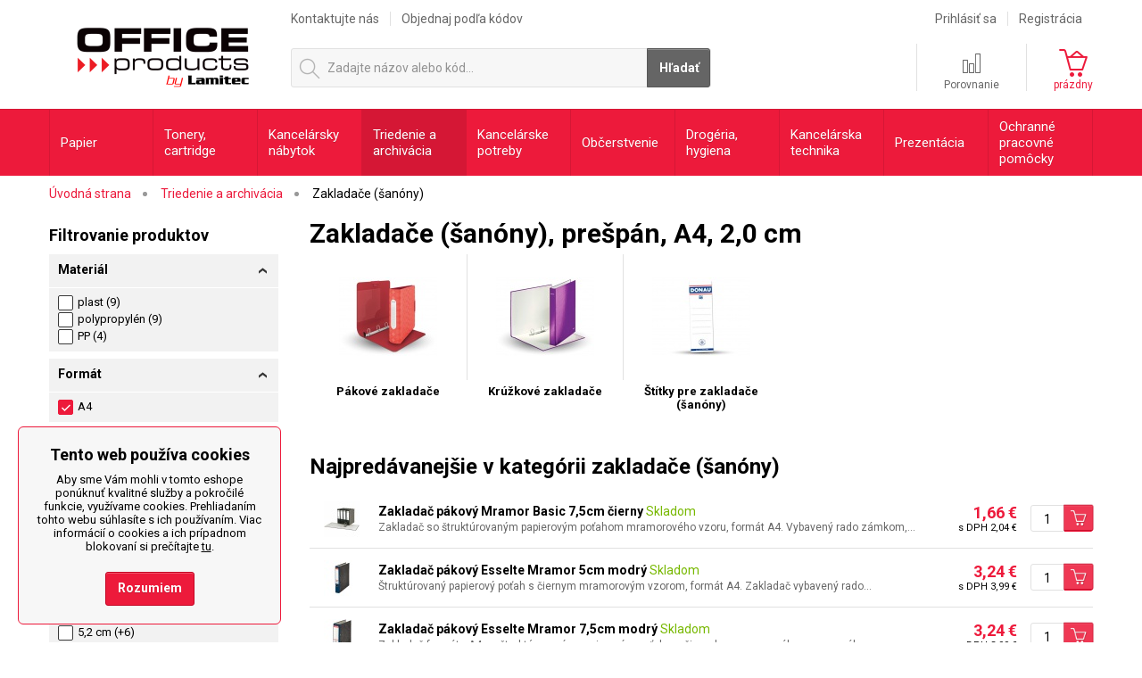

--- FILE ---
content_type: text/html; charset=utf-8
request_url: https://www.officeproducts.sk/zakladace-sanony/?redirected_old=1&p516=61042&p517=52064&p681=49151
body_size: 35244
content:

<!DOCTYPE html>
<!--[if IE 7 ]>    <html lang="sk" class="ie7"> <![endif]-->
<!--[if IE 8 ]>    <html lang="sk" class="ie8"> <![endif]-->
<!--[if IE 9 ]>    <html lang="sk" class="ie9"> <![endif]-->
<!--[if (gt IE 9)|!(IE)]><!--> <html lang="sk"> <!--<![endif]-->
<head>
	<meta http-equiv="X-UA-Compatible" content="IE=edge" />
	<meta http-equiv="Content-Type" content="text/html; charset=utf-8" />
	<meta http-equiv="Content-Language" content="sk" />
	<meta http-equiv="imagetoolbar" content="no" />
			<meta name="Description" content="Hľadáte kancelársky zakladač na dokumenty, ktorý vám pomôže premeniť chaos na poriadok? ✅ V našej ponuke nájdete kvalitné šanóny všetkých veľkostí i farieb." />
				<meta name="Keywords" content=" zakladač, zakladače, dosky, šanón, šanóny, dvojkrúžkový, dvojkroužkový, štvorkrúžkový, dvojkrúžkové, dvojkroužkové, štvorkrúžkové" />
		<meta name="Author" content="ShopSys.cz - profesionálne internetové obchody" />
	<meta name="robots" content="follow,index" />
		<meta name="Rating" content="general" />
	<meta name="SKYPE_TOOLBAR" content="SKYPE_TOOLBAR_PARSER_COMPATIBLE" />
			<meta name="viewport" content="width=device-width, initial-scale=1">
		                        <meta name="google-site-verification" content="QkFiw651gzoLmKvJu8RDBHrjAqkRZBM_AxuUzsMGFJg" />
        
	
		<link rel="canonical" href="https://www.officeproducts.sk/zakladace-sanony/?redirected_old=1&p516=61042&p517=52064&p681=49151" />
	
	

	<link rel="stylesheet" type="text/css" href="https://www.officeproducts.sk/admin/libs/style/jquery-ui.css" media="screen, projection" />
	<link rel="stylesheet" type="text/css" href="https://www.officeproducts.sk/style_2_0.css" media="screen, projection" />
	<link rel="stylesheet" type="text/css" href="https://www.officeproducts.sk/print.css" media="print" />


	<link rel="alternate" type="application/rss+xml" title="RSS" href="https://www.officeproducts.sk/db/xml/rss_2.xml" />
	<!--[if lte IE 8 ]>
		<script src="https://www.officeproducts.sk/img/design/respond.min.js"></script>
	<![endif]-->

	
	<script type="text/javascript" src="https://www.officeproducts.sk/script_2_0_1737376979.js"></script>

	
	<title>Zakladače (šanóny), prešpán, A4, 2,0 cm  | OfficeProducts.sk</title>

	<!-- Uzivatelske skripty -->
			<script type="text/javascript">  
  var Foxentry;
  (function () {
    var e = document.querySelector("script"), s = document.createElement('script');
    s.setAttribute('type', 'text/javascript');
    s.setAttribute('async', 'true');
    s.setAttribute('src', 'https://cdn.foxentry.cz/lib');
    e.parentNode.appendChild(s);
    s.onload = function(){ Foxentry = new FoxentryBase('XgIX5yVR11'); }
  })();
</script>
	
    

    <script>
		var gtmEnabled = true;
		var dataLayer = [];
		var gtmCode = "GTM-TJVP6Z8";
		var currency = "EUR";
    </script>
    <script>var dataLayer = [{
    "page": {
        "type": "category",
        "category": [
            "Triedenie a archivácia",
            "Zakladače (šanóny)"
        ],
        "categoryId": [
            "4",
            "401"
        ],
        "categoryLevel": 2
    },
    "user": {
        "userState": "Anonymous",
        "userType": "Visitor",
        "userGroup": "basic"
    },
    "basket": {
        "products": []
    }
}];</script>

    <!-- Google Tag Manager -->
    <script>(function (w, d, s, l, i) {
			w[l] = w[l] || [];
			w[l].push({
				'gtm.start':
					new Date().getTime(), event: 'gtm.js'
			});
			var f = d.getElementsByTagName(s)[0],
				j = d.createElement(s), dl = l != 'dataLayer' ? '&l=' + l : '';
			j.async = true;
			j.src =
				'https://www.googletagmanager.com/gtm.js?id=' + i + dl;
			f.parentNode.insertBefore(j, f);
		})(window, document, 'script', 'dataLayer', gtmCode);
    </script>
    <!-- End Google Tag Manager -->

	
		<meta name="msapplication-TileColor" content="#ffffff">
	<meta name="theme-color" content="#ffffff">
</head>

<body class="no-touch">
<!-- Google Tag Manager (noscript) -->
<noscript><iframe src="https://www.googletagmanager.com/ns.html?id=GTM-TJVP6Z8" height="0" width="0" style="display:none;visibility:hidden"></iframe></noscript>
<!-- End Google Tag Manager (noscript) -->
<a name="top"></a>
	
<div class="web" id="wrap">
	<div id="js-categories-back"></div>
	<header class="web-header">
		
	<a href="https://www.officeproducts.sk/" class="logo">
		OfficeProducts.sk | Produkty do kancelárie
	</a>


<div class="multimenu" id="multimenu">
	<ul class="multimenu__items desktop-only">
					<li class="multimenu__items__mainitem">
															<a href="https://www.officeproducts.sk/kontakty" title="Kontaktujte nás">Kontaktujte nás</a>																</li>
					<li class="multimenu__items__mainitem">
															<a href="https://www.officeproducts.sk/rychla-objednavka" title="Objednaj podľa kódov">Objednaj podľa kódov</a>																</li>
			</ul>
			<div class="header-link header-link--fast-order mobile-tablet-only">
			<a href="https://www.officeproducts.sk/rychla-objednavka/" title="Rýchla objednávka" class="header-link__item">				<div class="header-link__item__icons">
					<span class="header-link__item__icons__icon icon icon-clock-white"></span>
					<span class="header-link__item__icons__icon header-link__item__icons__icon--active icon icon-clock-red"></span>
				</div>
				<span class="header-link__item__text">
					Rýchla objednávka
				</span>
			</a>		</div>
		<div class="header-link header-link--user mobile-tablet-only">
							<a href="https://www.officeproducts.sk/prihlasenie/" title="Môj účet" class="header-link__item">					<div class="header-link__item__icons">
						<span class="header-link__item__icons__icon icon icon-user-white"></span>
						<span class="header-link__item__icons__icon header-link__item__icons__icon--active icon icon-user-red"></span>
					</div>
					<span class="header-link__item__text">
						Môj účet
					</span>
				</a>					</div>
	

	<ul class="multimenu__items right desktop-only">
					<li class="multimenu__items__mainitem">
				<a href="https://www.officeproducts.sk/prihlasenie/" title="Prihlásiť sa">Prihlásiť sa</a>			</li>
			<li class="multimenu__items__mainitem">
				<a href="https://www.officeproducts.sk/registracia/" title="Registrácia">Registrácia</a>			</li>
			</ul>
</div>
	
<div class="basket" id="basket_info">
	<div class="header-link header-link--basket mobile-tablet-only">
		<a href="https://www.officeproducts.sk/kosik/" title="Košík" class="header-link__item">			<div class="header-link__item__icons">
								<span class="header-link__item__icons__icon icon icon-basket-white"></span>
				<span class="header-link__item__icons__icon header-link__item__icons__icon--active icon icon-basket-red"></span>
			</div>
			<span class="header-link__item__text">
									Prázdny
							</span>
		</a>	 </div>
		<div class="basket__box desktop-only">
	  	<a href="https://www.officeproducts.sk/porovnanie/" title="Porovnanie" class="basket__box__link">		  	<span class="icon icon-compare"></span>
		  	<span class="basket__box__link__name">Porovnanie</span>
		</a>	 </div>
	<div class="basket__box desktop-only pr0">
		<a href="https://www.officeproducts.sk/kosik/" title="Košík" class="basket__box__link">			<span class="icon icon-basket"></span>
			<span class="basket__box__link__name basket__box__link__name--red">
									prázdny
							</span>
		</a>		<div class="basket-win">
							<p class="basket-win__empty">
					Nákupný košík je prázdny.
				</p>
						<p class="basket-win__transport">
									Pre dopravu zadarmo <span class="color-red">nakúpte ešte za 50,00 €</span>.
							</p>
			<a href="https://www.officeproducts.sk/kosik/" title="Prejsť do košíka" class="button right button--smaller">Prejsť do košíka</a>		</div>
	</div>
</div>
<div class="header-link header-link--search display-none display-block-mob js-showHideSearch-wrap">
	<a href="#" class="header-link__item js-showHideSearch-button">
		<div class="header-link__item__icons">
			<span class="header-link__item__icons__icon icon icon-magnifying-glass-white"></span>
			<span class="header-link__item__icons__icon header-link__item__icons__icon--active icon icon-magnifying-glass-red"></span>
		</div>
	</a>
</div>
<div class="search js-showHideSearch">
	<div id="search" class="search__wrap">
		<div class="search__wrap__in">
			
			<form name="search-form" action="https://www.officeproducts.sk/hladanie/" method="get" class="search__form">
				<span class="search__form__icon icon icon-search"></span>

				<input type="submit" value="Hľadať" class="button search__form__button" />

				<div class="search__form__text">
					<input type="text" size="15" name="query" class="search_phrase search__form__text__input input has_blur_focus_text" id="search_phrase" maxlength="100" onfocus="if(this.value=='Zadajte názov alebo kód...')this.value='';" onblur="if(this.value=='')this.value='Zadajte názov alebo kód...';" value="Zadajte názov alebo kód..." /><input type="hidden" class="blur_focus_text" value="Zadajte názov alebo kód..." />
					<i class="icon icon-cross" id="js-clear-search-phrase"></i>
				</div>

				<button type="submit" class="button search__form__button search__form__button--mobile">
					<i class="icon icon-magnifying-glass"></i>
					<i class="icon icon-magnifying-glass-white"></i>
				</button>
			</form>

							<div id="naseptavac" class="search__hint">
					<ul class="last-searched search__hint__list"></ul>

					<div class="departments search__hint__title">
						Kategórie (<span class="js-categories-total-count">0</span>)
					</div>
					<ul class="departments search__hint__list"></ul>

					<div class="marks search__hint__title">
						Značky (<span class="js-brands-total-count">0</span>)
					</div>
					<ul class="marks search__hint__list"></ul>

					<div class="products search__hint__title">
						Produkty (<span class="js-products-total-count">0</span>)
					</div>
					<ul class="products search__hint__list"></ul>

					<div class="js-show-all-results text-center">
						<a href="#" class="button button--smaller button--gray search__hint__button js-show-all-results-link">
							Zobraziť všetky výsledky
						</a>
					</div>
				</div>
					</div>
	</div>
</div>
	</header>
	<nav class="web-nav">
		<div class="wrap relative">
			


		
	<div class="categories">
		<ul class="categories__submenu categories__submenu--hover">
															<li class="categories__submenu__item categories__submenu__item--1
												categories__submenu__item--hassub">
					<a href="https://www.officeproducts.sk/papier/" title="Papier" class="categories__submenu__item__link" rel="1">													<span class="categories__submenu__item__link__in js-lazyLoadingMenu" data-category-id="1">
								Papier
							</span>
											</a>											<div class="categories__subcat">
														<ul class="categories__subcat__items categories-equal categories__subcat__items--3columns">
																									<li class="categories__subcat__items__item">
										<div class="categories__subcat__items__item__image">
																							<a href="https://www.officeproducts.sk/kancelarsky-papier/" title="Kancelársky papier" rel="104">													
			<img src="https://www.officeproducts.sk/img/blank.gif" data-original="https://www.officeproducts.sk/img/categories/104.jpg" alt="Kancelársky papier"  width="110" height="88" class="js-lazyLoadingMenuImage-1 lazy-menu" title="Kancelársky papier" />
			<noscript>
				<img src="https://www.officeproducts.sk/img/categories/104.jpg" alt="Kancelársky papier" />
			</noscript>
		
												</a>																					</div>
										<div class="categories__subcat__items__item__links">
											<a href="https://www.officeproducts.sk/kancelarsky-papier/" title="Kancelársky papier" class="categories__subcat__items__item__links__title" rel="104">												Kancelársky papier
											</a>																							<ul>
																																																							<li>
																<a href="https://www.officeproducts.sk/kancelarsky-papier/kancelarsky-papier/" title="Kancelársky papier" rel="104001">Kancelársky papier</a>
															</li>
																																																																					<li>
																<a href="https://www.officeproducts.sk/papier-pre-farebnu-tlac-smazat/" title="Papier pre farebnú tlač" rel="104002">Papier pre farebnú tlač</a>
															</li>
																																																																					<li>
																<a href="https://www.officeproducts.sk/recyklovany-a-ekologicky-papier/" title="Recyklovaný a ekologický papier" rel="104004"> Recyklovaný a ekologický papier</a>
															</li>
																																							</ul>
																					</div>
									</li>
																									<li class="categories__subcat__items__item">
										<div class="categories__subcat__items__item__image">
																							<a href="https://www.officeproducts.sk/farebny-papier/" title="Farebný papier" rel="103">													
			<img src="https://www.officeproducts.sk/img/blank.gif" data-original="https://www.officeproducts.sk/img/categories/103.jpg" alt="Farebný papier"  width="110" height="88" class="js-lazyLoadingMenuImage-1 lazy-menu" title="Farebný papier" />
			<noscript>
				<img src="https://www.officeproducts.sk/img/categories/103.jpg" alt="Farebný papier" />
			</noscript>
		
												</a>																					</div>
										<div class="categories__subcat__items__item__links">
											<a href="https://www.officeproducts.sk/farebny-papier/" title="Farebný papier" class="categories__subcat__items__item__links__title" rel="103">												Farebný papier
											</a>																							<ul>
																																																							<li>
																<a href="https://www.officeproducts.sk/farebny-papier/intenzivny-farebny-papier/" title="Intenzívny farebný papier" rel="103001">Intenzívny farebný papier</a>
															</li>
																																																																					<li>
																<a href="https://www.officeproducts.sk/pastelovy-farebny-papier/" title="Pastelový farebný papier" rel="103002">Pastelový farebný papier</a>
															</li>
																																																																					<li>
																<a href="https://www.officeproducts.sk/farebny-papier-mix-farieb/" title="Farebný papier - mix farieb" rel="103003">Farebný papier - mix farieb</a>
															</li>
																																							</ul>
																					</div>
									</li>
																									<li class="categories__subcat__items__item">
										<div class="categories__subcat__items__item__image">
																							<a href="https://www.officeproducts.sk/fotopapier/" title="Fotopapier" rel="102">													
			<img src="https://www.officeproducts.sk/img/blank.gif" data-original="https://www.officeproducts.sk/img/categories/102.jpg" alt="Fotopapier"  width="110" height="88" class="js-lazyLoadingMenuImage-1 lazy-menu" title="Fotopapier" />
			<noscript>
				<img src="https://www.officeproducts.sk/img/categories/102.jpg" alt="Fotopapier" />
			</noscript>
		
												</a>																					</div>
										<div class="categories__subcat__items__item__links">
											<a href="https://www.officeproducts.sk/fotopapier/" title="Fotopapier" class="categories__subcat__items__item__links__title" rel="102">												Fotopapier
											</a>																							<ul>
																																																							<li>
																<a href="https://www.officeproducts.sk/fotopapier/fotopapier-do-atramentovych-tlaciarni/" title="Fotopapier do atramentových tlačiarní" rel="102001">Fotopapier do atramentových tlačiarní</a>
															</li>
																																																																					<li>
																<a href="https://www.officeproducts.sk/papier-do-laserovych-tlaciarni/" title="Papier do laserových tlačiarní" rel="102002">Papier do laserových tlačiarní</a>
															</li>
																																							</ul>
																					</div>
									</li>
																									<li class="categories__subcat__items__item">
										<div class="categories__subcat__items__item__image">
																							<a href="https://www.officeproducts.sk/samolepiace-etikety/" title="Samolepiace etikety" rel="101">													
			<img src="https://www.officeproducts.sk/img/blank.gif" data-original="https://www.officeproducts.sk/img/categories/101.jpg" alt="Samolepiace etikety"  width="110" height="88" class="js-lazyLoadingMenuImage-1 lazy-menu" title="Samolepiace etikety" />
			<noscript>
				<img src="https://www.officeproducts.sk/img/categories/101.jpg" alt="Samolepiace etikety" />
			</noscript>
		
												</a>																					</div>
										<div class="categories__subcat__items__item__links">
											<a href="https://www.officeproducts.sk/samolepiace-etikety/" title="Samolepiace etikety" class="categories__subcat__items__item__links__title" rel="101">												Samolepiace etikety
											</a>																							<ul>
																																																							<li>
																<a href="https://www.officeproducts.sk/univerzalne-etikety/" title="Univerzálne etikety" rel="101005">Univerzálne etikety</a>
															</li>
																																																																					<li>
																<a href="https://www.officeproducts.sk/samolepiace-etikety/adresne-etikety/" title="Adresné etikety" rel="101001">Adresné etikety</a>
															</li>
																																																																					<li>
																<a href="https://www.officeproducts.sk/snimatelne-etikety/" title="Snímateľné etikety" rel="101002">Snímateľné etikety</a>
															</li>
																																																																					<li>
																<a href="https://www.officeproducts.sk/specialne-etikety/" title="Špeciálne etikety" rel="101003">Špeciálne etikety</a>
															</li>
																																																																					<li>
																<a href="https://www.officeproducts.sk/samolepiace-etikety/" title="..." class="in-arrow-right mt5" rel="101">																	...
																	<span class="in-arrow-right__icon categories__subcat__items__item__more flaticon-arrow208 rotate-180"></span>
																</a>															</li>
																																							</ul>
																					</div>
									</li>
																									<li class="categories__subcat__items__item">
										<div class="categories__subcat__items__item__image">
																							<a href="https://www.officeproducts.sk/specialny-papier/" title="Špeciálny papier" rel="105">													
			<img src="https://www.officeproducts.sk/img/blank.gif" data-original="https://www.officeproducts.sk/img/categories/105.jpg" alt="Špeciálny papier"  width="110" height="88" class="js-lazyLoadingMenuImage-1 lazy-menu" title="Špeciálny papier" />
			<noscript>
				<img src="https://www.officeproducts.sk/img/categories/105.jpg" alt="Špeciálny papier" />
			</noscript>
		
												</a>																					</div>
										<div class="categories__subcat__items__item__links">
											<a href="https://www.officeproducts.sk/specialny-papier/" title="Špeciálny papier" class="categories__subcat__items__item__links__title" rel="105">												Špeciálny papier
											</a>																							<ul>
																																																							<li>
																<a href="https://www.officeproducts.sk/prepisovaci-papier/" title="Prepisovací papier" rel="105001">Prepisovací papier</a>
															</li>
																																																																					<li>
																<a href="https://www.officeproducts.sk/archy-papiera/" title="Archy papiera" rel="105002">Archy papiera</a>
															</li>
																																																																					<li>
																<a href="https://www.officeproducts.sk/tabelacny-papier/" title="Tabelačný papier" rel="105003">Tabelačný papier</a>
															</li>
																																																																					<li>
																<a href="https://www.officeproducts.sk/kresliaci-papier/" title="Kresliaci papier" rel="105004">Kresliaci papier</a>
															</li>
																																																																																																																																																																																													<li>
																<a href="https://www.officeproducts.sk/specialny-papier/" title="..." class="in-arrow-right mt5" rel="105">																	...
																	<span class="in-arrow-right__icon categories__subcat__items__item__more flaticon-arrow208 rotate-180"></span>
																</a>															</li>
																																							</ul>
																					</div>
									</li>
																									<li class="categories__subcat__items__item">
										<div class="categories__subcat__items__item__image">
																							<a href="https://www.officeproducts.sk/papierove-role/" title="Papierové role" rel="106">													
			<img src="https://www.officeproducts.sk/img/blank.gif" data-original="https://www.officeproducts.sk/img/categories/106.jpg" alt="Papierové role"  width="110" height="88" class="js-lazyLoadingMenuImage-1 lazy-menu" title="Papierové role" />
			<noscript>
				<img src="https://www.officeproducts.sk/img/categories/106.jpg" alt="Papierové role" />
			</noscript>
		
												</a>																					</div>
										<div class="categories__subcat__items__item__links">
											<a href="https://www.officeproducts.sk/papierove-role/" title="Papierové role" class="categories__subcat__items__item__links__title" rel="106">												Papierové role
											</a>																							<ul>
																																																							<li>
																<a href="https://www.officeproducts.sk/kotuciky-do-pokladnic-a-kalkulaciek/" title="Kotúčiky do pokladníc a kalkulačiek" rel="106002">Kotúčiky do pokladníc a kalkulačiek</a>
															</li>
																																																																					<li>
																<a href="https://www.officeproducts.sk/ploterove-role/" title="Ploterové role" rel="106003">Ploterové role</a>
															</li>
																																							</ul>
																					</div>
									</li>
																									<li class="categories__subcat__items__item">
										<div class="categories__subcat__items__item__image">
																							<a href="https://www.officeproducts.sk/folie-do-laserove-tlaciarne/" title="Fólie do laserové tlačiarne" rel="107">													
			<img src="https://www.officeproducts.sk/img/blank.gif" data-original="https://www.officeproducts.sk/img/categories/107.jpg" alt="Fólie do laserové tlačiarne"  width="110" height="88" class="js-lazyLoadingMenuImage-1 lazy-menu" title="Fólie do laserové tlačiarne" />
			<noscript>
				<img src="https://www.officeproducts.sk/img/categories/107.jpg" alt="Fólie do laserové tlačiarne" />
			</noscript>
		
												</a>																					</div>
										<div class="categories__subcat__items__item__links">
											<a href="https://www.officeproducts.sk/folie-do-laserove-tlaciarne/" title="Fólie do laserové tlačiarne" class="categories__subcat__items__item__links__title" rel="107">												Fólie do laserové tlačiarne
											</a>																					</div>
									</li>
																									<li class="categories__subcat__items__item">
										<div class="categories__subcat__items__item__image">
																							<a href="https://www.officeproducts.sk/obalky/" title="Obálky" rel="108">													
			<img src="https://www.officeproducts.sk/img/blank.gif" data-original="https://www.officeproducts.sk/img/categories/108.jpg" alt="Obálky"  width="110" height="88" class="js-lazyLoadingMenuImage-1 lazy-menu" title="Obálky" />
			<noscript>
				<img src="https://www.officeproducts.sk/img/categories/108.jpg" alt="Obálky" />
			</noscript>
		
												</a>																					</div>
										<div class="categories__subcat__items__item__links">
											<a href="https://www.officeproducts.sk/obalky/" title="Obálky" class="categories__subcat__items__item__links__title" rel="108">												Obálky
											</a>																							<ul>
																																																							<li>
																<a href="https://www.officeproducts.sk/postove-obalky/" title="Poštové obálky" rel="108001">Poštové obálky</a>
															</li>
																																																																					<li>
																<a href="https://www.officeproducts.sk/specialne-obalky/" title="Špeciálne obálky" rel="108002">Špeciálne obálky</a>
															</li>
																																																																					<li>
																<a href="https://www.officeproducts.sk/dorucenky/" title="Doručenky" rel="108004">Doručenky</a>
															</li>
																																																																					<li>
																<a href="https://www.officeproducts.sk/darcekove-tasky/" title="Darčekové tašky" rel="2006091">Darčekové tašky</a>
															</li>
																																							</ul>
																					</div>
									</li>
																									<li class="categories__subcat__items__item">
										<div class="categories__subcat__items__item__image">
																							<a href="https://www.officeproducts.sk/samolepiace-blocky/" title="Samolepiace bločky" rel="109">													
			<img src="https://www.officeproducts.sk/img/blank.gif" data-original="https://www.officeproducts.sk/img/categories/109.jpg" alt="Samolepiace bločky"  width="110" height="88" class="js-lazyLoadingMenuImage-1 lazy-menu" title="Samolepiace bločky" />
			<noscript>
				<img src="https://www.officeproducts.sk/img/categories/109.jpg" alt="Samolepiace bločky" />
			</noscript>
		
												</a>																					</div>
										<div class="categories__subcat__items__item__links">
											<a href="https://www.officeproducts.sk/samolepiace-blocky/" title="Samolepiace bločky" class="categories__subcat__items__item__links__title" rel="109">												Samolepiace bločky
											</a>																							<ul>
																																																							<li>
																<a href="https://www.officeproducts.sk/farebne-blocky/" title="Farebné bločky" rel="109004">Farebné bločky</a>
															</li>
																																																																					<li>
																<a href="https://www.officeproducts.sk/zalozky/" title="Záložky" rel="109001">Záložky</a>
															</li>
																																																																					<li>
																<a href="https://www.officeproducts.sk/z-blocky/" title="Z-bločky" rel="109003">Z-bločky</a>
															</li>
																																							</ul>
																					</div>
									</li>
																									<li class="categories__subcat__items__item">
										<div class="categories__subcat__items__item__image">
																							<a href="https://www.officeproducts.sk/papierovy-blocek-na-poznamky/" title="Papierový bloček na poznámky" rel="110">													
			<img src="https://www.officeproducts.sk/img/blank.gif" data-original="https://www.officeproducts.sk/img/categories/110.jpg" alt="Papierový bloček na poznámky"  width="110" height="88" class="js-lazyLoadingMenuImage-1 lazy-menu" title="Papierový bloček na poznámky" />
			<noscript>
				<img src="https://www.officeproducts.sk/img/categories/110.jpg" alt="Papierový bloček na poznámky" />
			</noscript>
		
												</a>																					</div>
										<div class="categories__subcat__items__item__links">
											<a href="https://www.officeproducts.sk/papierovy-blocek-na-poznamky/" title="Papierový bloček na poznámky" class="categories__subcat__items__item__links__title" rel="110">												Papierový bloček na poznámky
											</a>																					</div>
									</li>
																									<li class="categories__subcat__items__item">
										<div class="categories__subcat__items__item__image">
																							<a href="https://www.officeproducts.sk/zosity-a-bloky/" title="Zošity a bloky" rel="111">													
			<img src="https://www.officeproducts.sk/img/blank.gif" data-original="https://www.officeproducts.sk/img/categories/111.jpg" alt="Zošity a bloky"  width="110" height="88" class="js-lazyLoadingMenuImage-1 lazy-menu" title="Zošity a bloky" />
			<noscript>
				<img src="https://www.officeproducts.sk/img/categories/111.jpg" alt="Zošity a bloky" />
			</noscript>
		
												</a>																					</div>
										<div class="categories__subcat__items__item__links">
											<a href="https://www.officeproducts.sk/zosity-a-bloky/" title="Zošity a bloky" class="categories__subcat__items__item__links__title" rel="111">												Zošity a bloky
											</a>																							<ul>
																																																							<li>
																<a href="https://www.officeproducts.sk/skolske-zosity/" title="Školské zošity" rel="111003">Školské zošity</a>
															</li>
																																																																					<li>
																<a href="https://www.officeproducts.sk/poznamkove-bloky/" title="Poznámkové bloky" rel="111005">Poznámkové bloky</a>
															</li>
																																																																					<li>
																<a href="https://www.officeproducts.sk/zosity-a-bloky/bloky-so-spiralou/" title="Bloky so špirálou" rel="111001">Bloky so špirálou</a>
															</li>
																																																																					<li>
																<a href="https://www.officeproducts.sk/lepene-bloky/" title="Lepené bloky" rel="111002">Lepené bloky</a>
															</li>
																																																																																																													<li>
																<a href="https://www.officeproducts.sk/zosity-a-bloky/" title="..." class="in-arrow-right mt5" rel="111">																	...
																	<span class="in-arrow-right__icon categories__subcat__items__item__more flaticon-arrow208 rotate-180"></span>
																</a>															</li>
																																							</ul>
																					</div>
									</li>
																									<li class="categories__subcat__items__item">
										<div class="categories__subcat__items__item__image">
																							<a href="https://www.officeproducts.sk/kalendare-a-diare/" title="Kalendáre a diáre" rel="112">													
			<img src="https://www.officeproducts.sk/img/blank.gif" data-original="https://www.officeproducts.sk/img/categories/112.jpg" alt="Kalendáre a diáre"  width="110" height="88" class="js-lazyLoadingMenuImage-1 lazy-menu" title="Kalendáre a diáre" />
			<noscript>
				<img src="https://www.officeproducts.sk/img/categories/112.jpg" alt="Kalendáre a diáre" />
			</noscript>
		
												</a>																					</div>
										<div class="categories__subcat__items__item__links">
											<a href="https://www.officeproducts.sk/kalendare-a-diare/" title="Kalendáre a diáre" class="categories__subcat__items__item__links__title" rel="112">												Kalendáre a diáre
											</a>																							<ul>
																																																							<li>
																<a href="https://www.officeproducts.sk/stolove-kalendare-2024/" title="Stolové kalendáre 2024" rel="2006075">Stolové kalendáre 2024</a>
															</li>
																																																																					<li>
																<a href="https://www.officeproducts.sk/nastenne-kalendare-2024/" title="Nástenné kalendáre 2024" rel="2006073">Nástenné kalendáre 2024</a>
															</li>
																																																																					<li>
																<a href="https://www.officeproducts.sk/novorocenky-2024/" title="Novoročenky 2024" rel="2006076">Novoročenky 2024</a>
															</li>
																																																																					<li>
																<a href="https://www.officeproducts.sk/diare-a-organizery-2024/" title="Diáre a organizéry 2024" rel="2006071">Diáre a organizéry 2024</a>
															</li>
																																							</ul>
																					</div>
									</li>
																									<li class="categories__subcat__items__item">
										<div class="categories__subcat__items__item__image">
																							<a href="https://www.officeproducts.sk/tlaciva-a-kotuciky-do-tachografu/" title="Tlačivá a kotúčiky do tachografu" rel="113">													
			<img src="https://www.officeproducts.sk/img/blank.gif" data-original="https://www.officeproducts.sk/img/categories/113.jpg" alt="Tlačivá a kotúčiky do tachografu"  width="110" height="88" class="js-lazyLoadingMenuImage-1 lazy-menu" title="Tlačivá a kotúčiky do tachografu" />
			<noscript>
				<img src="https://www.officeproducts.sk/img/categories/113.jpg" alt="Tlačivá a kotúčiky do tachografu" />
			</noscript>
		
												</a>																					</div>
										<div class="categories__subcat__items__item__links">
											<a href="https://www.officeproducts.sk/tlaciva-a-kotuciky-do-tachografu/" title="Tlačivá a kotúčiky do tachografu" class="categories__subcat__items__item__links__title" rel="113">												Tlačivá a kotúčiky do tachografu
											</a>																							<ul>
																																																							<li>
																<a href="https://www.officeproducts.sk/tlaciva-a-kotuciky-do-tachografu/tlaciva/" title="Tlačivá" rel="113001">Tlačivá</a>
															</li>
																																							</ul>
																					</div>
									</li>
															</ul>

						</div>
									</li>
															<li class="categories__submenu__item categories__submenu__item--2
												categories__submenu__item--hassub">
					<a href="https://www.officeproducts.sk/tonery-cartridge/" title="Tonery, cartridge" class="categories__submenu__item__link" rel="2">													<span class="categories__submenu__item__link__in js-lazyLoadingMenu" data-category-id="2">
								Tonery, cartridge
							</span>
											</a>											<div class="categories__subcat">
							<div class="columns mb20">
								<div class="columns__item columns__item--27 columns__item--offset-2">
									

<div class="tonner-finder js-printerMainHtmlTag">
	<h3 class="tonner-finder__title tonner-finder__title--with-back tonner-finder__title--search-page">
		<a href="https://www.officeproducts.sk/?page=search_toners" title="Vyhľadávač tonerov a cartridgov">			Vyhľadávač tonerov a cartridgov
		</a>	</h3>
	<div class="tonner-finder__panel">
		<div data-show-search-button="true" class="clearfix js-printerSelectBlock" data-menu-category="">
						

<div class="styledSelect styledSelect--max-width in-tonner-finder-choose in-tonner-finder-choose--brand js-printerBrandBody">
	<select name="printerBrandSelect" class="js-printerBrandSelect prevent-zoom">
		<option value="0">Zvoľte výrobcu</option>
					<option value="22">HP</option>
					<option value="18">Canon</option>
					<option value="44">Xerox</option>
					<option value="16">Brother</option>
					<option value="38">Samsung</option>
					<option value="20">Epson</option>
					<option value="25">Lexmark</option>
					<option value="24">Kyocera</option>
					<option value="28">Minolta</option>
					<option value="30">OKI</option>
					<option value="32">Panasonic</option>
					<option value="36">Ricoh</option>
					<option value="40">Sharp</option>
					<option value="46">Dell</option>
					<option value="51">UTAX</option>
			</select>
</div>					</div>
		<span class="tonner-finder__or"><span>alebo</span></span>
		

		<div class="compact_input compact_input--block">
			<input type="text" placeholder="Zadajte číslo náplne" class="js-printerSearchTextInput prevent-zoom"
					data-printer-product-search-url="https://www.officeproducts.sk/hladanie/" />
		</div>
	</div>
</div>								</div>
															</div>
						</div>
									</li>
															<li class="categories__submenu__item categories__submenu__item--3
												categories__submenu__item--hassub">
					<a href="https://www.officeproducts.sk/kancelarsky-nabytok/" title="Kancelársky nábytok" class="categories__submenu__item__link" rel="3">													<span class="categories__submenu__item__link__in js-lazyLoadingMenu" data-category-id="3">
								Kancelársky nábytok
							</span>
											</a>											<div class="categories__subcat">
														<ul class="categories__subcat__items categories-equal categories__subcat__items--3columns">
																									<li class="categories__subcat__items__item">
										<div class="categories__subcat__items__item__image">
																							<a href="https://www.officeproducts.sk/kancelarske-stolicky-a-kresla/" title="Kancelárske stoličky a kreslá" rel="301">													
			<img src="https://www.officeproducts.sk/img/blank.gif" data-original="https://www.officeproducts.sk/img/categories/301.jpg" alt="Kancelárske stoličky a kreslá"  width="110" height="88" class="js-lazyLoadingMenuImage-3 lazy-menu" title="Kancelárske stoličky a kreslá" />
			<noscript>
				<img src="https://www.officeproducts.sk/img/categories/301.jpg" alt="Kancelárske stoličky a kreslá" />
			</noscript>
		
												</a>																					</div>
										<div class="categories__subcat__items__item__links">
											<a href="https://www.officeproducts.sk/kancelarske-stolicky-a-kresla/" title="Kancelárske stoličky a kreslá" class="categories__subcat__items__item__links__title" rel="301">												Kancelárske stoličky a kreslá
											</a>																							<ul>
																																																							<li>
																<a href="https://www.officeproducts.sk/kancelarske-stolicky/" title="Kancelárske stoličky" rel="301001">Kancelárske stoličky</a>
															</li>
																																																																					<li>
																<a href="https://www.officeproducts.sk/kancelarske-kresla/" title="Kancelárske kreslá" rel="301002">Kancelárske kreslá</a>
															</li>
																																																																					<li>
																<a href="https://www.officeproducts.sk/konferencne-a-jedalenske-stolicky/" title="Konferenčné a jedálenské stoličky" rel="301003">Konferenčné a jedálenské stoličky</a>
															</li>
																																																																					<li>
																<a href="https://www.officeproducts.sk/balancne-stolicky/" title="Balančné stoličky" rel="301010">Balančné stoličky</a>
															</li>
																																																																																																																																																																																													<li>
																<a href="https://www.officeproducts.sk/kancelarske-stolicky-a-kresla/" title="..." class="in-arrow-right mt5" rel="301">																	...
																	<span class="in-arrow-right__icon categories__subcat__items__item__more flaticon-arrow208 rotate-180"></span>
																</a>															</li>
																																							</ul>
																					</div>
									</li>
																									<li class="categories__subcat__items__item">
										<div class="categories__subcat__items__item__image">
																							<a href="https://www.officeproducts.sk/kancelarsky-nabytok-hobis/" title="Kancelársky nábytok Hobis" rel="303">													
			<img src="https://www.officeproducts.sk/img/blank.gif" data-original="https://www.officeproducts.sk/img/categories/303.jpg" alt="Kancelársky nábytok Hobis"  width="110" height="88" class="js-lazyLoadingMenuImage-3 lazy-menu" title="Kancelársky nábytok Hobis" />
			<noscript>
				<img src="https://www.officeproducts.sk/img/categories/303.jpg" alt="Kancelársky nábytok Hobis" />
			</noscript>
		
												</a>																					</div>
										<div class="categories__subcat__items__item__links">
											<a href="https://www.officeproducts.sk/kancelarsky-nabytok-hobis/" title="Kancelársky nábytok Hobis" class="categories__subcat__items__item__links__title" rel="303">												Kancelársky nábytok Hobis
											</a>																							<ul>
																																																							<li>
																<a href="https://www.officeproducts.sk/pisacie-stoly-hobis-gate/" title="Písacie stoly Hobis GATE" rel="303001">Písacie stoly Hobis GATE</a>
															</li>
																																																																					<li>
																<a href="https://www.officeproducts.sk/rokovacie-stoly-hobis-gate/" title="Rokovacie stoly Hobis GATE" rel="303002">Rokovacie stoly Hobis GATE</a>
															</li>
																																																																					<li>
																<a href="https://www.officeproducts.sk/pridavne-stoly-hobis-gate/" title="Prídavné stoly Hobis GATE" rel="303003">Prídavné stoly Hobis GATE</a>
															</li>
																																																																					<li>
																<a href="https://www.officeproducts.sk/pisacie-stoly-hobis-cross/" title="Písacie stoly Hobis CROSS" rel="303007">Písacie stoly Hobis CROSS</a>
															</li>
																																																																																																																																																																																																																																																																																																																																																																																																																																																																																																																																																																																																																																																																																																																																																																																																																					<li>
																<a href="https://www.officeproducts.sk/kancelarsky-nabytok-hobis/" title="..." class="in-arrow-right mt5" rel="303">																	...
																	<span class="in-arrow-right__icon categories__subcat__items__item__more flaticon-arrow208 rotate-180"></span>
																</a>															</li>
																																							</ul>
																					</div>
									</li>
																									<li class="categories__subcat__items__item">
										<div class="categories__subcat__items__item__image">
																							<a href="https://www.officeproducts.sk/kancelarsky-nabytok-lenza/" title="Kancelársky nábytok Lenza" rel="305">													
			<img src="https://www.officeproducts.sk/img/blank.gif" data-original="https://www.officeproducts.sk/img/categories/305.jpg" alt="Kancelársky nábytok Lenza"  width="110" height="88" class="js-lazyLoadingMenuImage-3 lazy-menu" title="Kancelársky nábytok Lenza" />
			<noscript>
				<img src="https://www.officeproducts.sk/img/categories/305.jpg" alt="Kancelársky nábytok Lenza" />
			</noscript>
		
												</a>																					</div>
										<div class="categories__subcat__items__item__links">
											<a href="https://www.officeproducts.sk/kancelarsky-nabytok-lenza/" title="Kancelársky nábytok Lenza" class="categories__subcat__items__item__links__title" rel="305">												Kancelársky nábytok Lenza
											</a>																							<ul>
																																																							<li>
																<a href="https://www.officeproducts.sk/pisacie-stoly-lenza-wels/" title="Písacie stoly Lenza WELS" rel="305001">Písacie stoly Lenza WELS</a>
															</li>
																																																																					<li>
																<a href="https://www.officeproducts.sk/rokovacie-stoly-lenza-wels/" title="Rokovacie stoly Lenza WELS" rel="305002">Rokovacie stoly Lenza WELS</a>
															</li>
																																																																					<li>
																<a href="https://www.officeproducts.sk/doplnky-lenza-wels/" title="Doplnky Lenza WELS" rel="305003">Doplnky Lenza WELS</a>
															</li>
																																																																					<li>
																<a href="https://www.officeproducts.sk/kontajnery-lenza-wels/" title="Kontajnery Lenza WELS" rel="305004">Kontajnery Lenza WELS</a>
															</li>
																																																																					<li>
																<a href="https://www.officeproducts.sk/kancelarsky-nabytok-lenza/" title="..." class="in-arrow-right mt5" rel="305">																	...
																	<span class="in-arrow-right__icon categories__subcat__items__item__more flaticon-arrow208 rotate-180"></span>
																</a>															</li>
																																							</ul>
																					</div>
									</li>
																									<li class="categories__subcat__items__item">
										<div class="categories__subcat__items__item__image">
																							<a href="https://www.officeproducts.sk/kovovy-nabytok/" title="Kovový nábytok" rel="308">													
			<img src="https://www.officeproducts.sk/img/blank.gif" data-original="https://www.officeproducts.sk/img/categories/308.jpg" alt="Kovový nábytok"  width="110" height="88" class="js-lazyLoadingMenuImage-3 lazy-menu" title="Kovový nábytok" />
			<noscript>
				<img src="https://www.officeproducts.sk/img/categories/308.jpg" alt="Kovový nábytok" />
			</noscript>
		
												</a>																					</div>
										<div class="categories__subcat__items__item__links">
											<a href="https://www.officeproducts.sk/kovovy-nabytok/" title="Kovový nábytok" class="categories__subcat__items__item__links__title" rel="308">												Kovový nábytok
											</a>																							<ul>
																																																							<li>
																<a href="https://www.officeproducts.sk/schodiky-rudlya-voziky/" title="Schodíky, rudly a vozíky" rel="308003">Schodíky, rudly a vozíky</a>
															</li>
																																							</ul>
																					</div>
									</li>
																									<li class="categories__subcat__items__item">
										<div class="categories__subcat__items__item__image">
																							<a href="https://www.officeproducts.sk/ergonomicke-doplnky/" title="Ergonomické doplnky" rel="310">													
			<img src="https://www.officeproducts.sk/img/blank.gif" data-original="https://www.officeproducts.sk/img/categories/310.jpg" alt="Ergonomické doplnky"  width="110" height="88" class="js-lazyLoadingMenuImage-3 lazy-menu" title="Ergonomické doplnky" />
			<noscript>
				<img src="https://www.officeproducts.sk/img/categories/310.jpg" alt="Ergonomické doplnky" />
			</noscript>
		
												</a>																					</div>
										<div class="categories__subcat__items__item__links">
											<a href="https://www.officeproducts.sk/ergonomicke-doplnky/" title="Ergonomické doplnky" class="categories__subcat__items__item__links__title" rel="310">												Ergonomické doplnky
											</a>																							<ul>
																																																							<li>
																<a href="https://www.officeproducts.sk/podnozky/" title="Podnožky" rel="310001">Podnožky</a>
															</li>
																																																																					<li>
																<a href="https://www.officeproducts.sk/ergonomicke-opierky-chrbta/" title="Ergonomické opierky chrbta" rel="310002">Ergonomické opierky chrbta</a>
															</li>
																																							</ul>
																					</div>
									</li>
																									<li class="categories__subcat__items__item">
										<div class="categories__subcat__items__item__image">
																							<a href="https://www.officeproducts.sk/vesiaky-ramienka-a-hodiny/" title="Vešiaky, ramienka a hodiny" rel="311">													
			<img src="https://www.officeproducts.sk/img/blank.gif" data-original="https://www.officeproducts.sk/img/categories/311.jpg" alt="Vešiaky, ramienka a hodiny"  width="110" height="88" class="js-lazyLoadingMenuImage-3 lazy-menu" title="Vešiaky, ramienka a hodiny" />
			<noscript>
				<img src="https://www.officeproducts.sk/img/categories/311.jpg" alt="Vešiaky, ramienka a hodiny" />
			</noscript>
		
												</a>																					</div>
										<div class="categories__subcat__items__item__links">
											<a href="https://www.officeproducts.sk/vesiaky-ramienka-a-hodiny/" title="Vešiaky, ramienka a hodiny" class="categories__subcat__items__item__links__title" rel="311">												Vešiaky, ramienka a hodiny
											</a>																							<ul>
																																																							<li>
																<a href="https://www.officeproducts.sk/vesiaky/" title="Vešiaky" rel="311001">Vešiaky</a>
															</li>
																																																																					<li>
																<a href="https://www.officeproducts.sk/ramienka/" title="Ramienka" rel="311002">Ramienka</a>
															</li>
																																																																					<li>
																<a href="https://www.officeproducts.sk/hodiny/" title="Hodiny" rel="311003">Hodiny</a>
															</li>
																																							</ul>
																					</div>
									</li>
																									<li class="categories__subcat__items__item">
										<div class="categories__subcat__items__item__image">
																							<a href="https://www.officeproducts.sk/lampy-a-ziarovky/" title="Lampy a žiarovky" rel="312">													
			<img src="https://www.officeproducts.sk/img/blank.gif" data-original="https://www.officeproducts.sk/img/categories/312.jpg" alt="Lampy a žiarovky"  width="110" height="88" class="js-lazyLoadingMenuImage-3 lazy-menu" title="Lampy a žiarovky" />
			<noscript>
				<img src="https://www.officeproducts.sk/img/categories/312.jpg" alt="Lampy a žiarovky" />
			</noscript>
		
												</a>																					</div>
										<div class="categories__subcat__items__item__links">
											<a href="https://www.officeproducts.sk/lampy-a-ziarovky/" title="Lampy a žiarovky" class="categories__subcat__items__item__links__title" rel="312">												Lampy a žiarovky
											</a>																							<ul>
																																																							<li>
																<a href="https://www.officeproducts.sk/stolove-lampy/" title="Stolové lampy" rel="312001">Stolové lampy</a>
															</li>
																																																																					<li>
																<a href="https://www.officeproducts.sk/nahradne-ziarovky/" title="Náhradné žiarovky" rel="312002">Náhradné žiarovky</a>
															</li>
																																							</ul>
																					</div>
									</li>
																									<li class="categories__subcat__items__item">
										<div class="categories__subcat__items__item__image">
																							<a href="https://www.officeproducts.sk/vetraky/" title="Vetráky" rel="313">													
			<img src="https://www.officeproducts.sk/img/blank.gif" data-original="https://www.officeproducts.sk/img/categories/313.jpg" alt="Vetráky"  width="110" height="88" class="js-lazyLoadingMenuImage-3 lazy-menu" title="Vetráky" />
			<noscript>
				<img src="https://www.officeproducts.sk/img/categories/313.jpg" alt="Vetráky" />
			</noscript>
		
												</a>																					</div>
										<div class="categories__subcat__items__item__links">
											<a href="https://www.officeproducts.sk/vetraky/" title="Vetráky" class="categories__subcat__items__item__links__title" rel="313">												Vetráky
											</a>																					</div>
									</li>
																									<li class="categories__subcat__items__item">
										<div class="categories__subcat__items__item__image">
																							<a href="https://www.officeproducts.sk/rohoze/" title="Rohože" rel="314">													
			<img src="https://www.officeproducts.sk/img/blank.gif" data-original="https://www.officeproducts.sk/img/categories/314.jpg" alt="Rohože"  width="110" height="88" class="js-lazyLoadingMenuImage-3 lazy-menu" title="Rohože" />
			<noscript>
				<img src="https://www.officeproducts.sk/img/categories/314.jpg" alt="Rohože" />
			</noscript>
		
												</a>																					</div>
										<div class="categories__subcat__items__item__links">
											<a href="https://www.officeproducts.sk/rohoze/" title="Rohože" class="categories__subcat__items__item__links__title" rel="314">												Rohože
											</a>																					</div>
									</li>
																									<li class="categories__subcat__items__item">
										<div class="categories__subcat__items__item__image">
																							<a href="https://www.officeproducts.sk/schranky-pokladnice-a-sejfy/" title="Schránky, pokladnice a sejfy" rel="315">													
			<img src="https://www.officeproducts.sk/img/blank.gif" data-original="https://www.officeproducts.sk/img/categories/315.jpg" alt="Schránky, pokladnice a sejfy"  width="110" height="88" class="js-lazyLoadingMenuImage-3 lazy-menu" title="Schránky, pokladnice a sejfy" />
			<noscript>
				<img src="https://www.officeproducts.sk/img/categories/315.jpg" alt="Schránky, pokladnice a sejfy" />
			</noscript>
		
												</a>																					</div>
										<div class="categories__subcat__items__item__links">
											<a href="https://www.officeproducts.sk/schranky-pokladnice-a-sejfy/" title="Schránky, pokladnice a sejfy" class="categories__subcat__items__item__links__title" rel="315">												Schránky, pokladnice a sejfy
											</a>																							<ul>
																																																							<li>
																<a href="https://www.officeproducts.sk/prirucne-pokladnice/" title="Príručné pokladnice" rel="315001">Príručné pokladnice</a>
															</li>
																																																																					<li>
																<a href="https://www.officeproducts.sk/bezpecnostne-schranky-na-kluce/" title="Bezpečnostné schránky na kľúče" rel="315002">Bezpečnostné schránky na kľúče</a>
															</li>
																																							</ul>
																					</div>
									</li>
															</ul>

						</div>
									</li>
															<li class="categories__submenu__item categories__submenu__item--4
						categories__submenu__item--active						categories__submenu__item--hassub">
					<a href="https://www.officeproducts.sk/triedenie-archivacia/" title="Triedenie a archivácia" class="categories__submenu__item__link" rel="4">													<span class="categories__submenu__item__link__in js-lazyLoadingMenu" data-category-id="4">
								Triedenie a archivácia
							</span>
											</a>											<div class="categories__subcat">
														<ul class="categories__subcat__items categories-equal categories__subcat__items--3columns">
																									<li class="categories__subcat__items__item">
										<div class="categories__subcat__items__item__image">
																							<a href="https://www.officeproducts.sk/zakladace-sanony/" title="Zakladače (šanóny)" rel="401">													
			<img src="https://www.officeproducts.sk/img/blank.gif" data-original="https://www.officeproducts.sk/img/categories/401.jpg" alt="Zakladače (šanóny)"  width="110" height="88" class="js-lazyLoadingMenuImage-4 lazy-menu" title="Zakladače (šanóny)" />
			<noscript>
				<img src="https://www.officeproducts.sk/img/categories/401.jpg" alt="Zakladače (šanóny)" />
			</noscript>
		
												</a>																					</div>
										<div class="categories__subcat__items__item__links">
											<a href="https://www.officeproducts.sk/zakladace-sanony/" title="Zakladače (šanóny)" class="categories__subcat__items__item__links__title" rel="401">												Zakladače (šanóny)
											</a>																							<ul>
																																																							<li>
																<a href="https://www.officeproducts.sk/pakove-zakladace/" title="Pákové zakladače" rel="401001">Pákové zakladače</a>
															</li>
																																																																					<li>
																<a href="https://www.officeproducts.sk/kruzkove-zakladace/" title="Krúžkové zakladače" rel="401002">Krúžkové zakladače</a>
															</li>
																																																																					<li>
																<a href="https://www.officeproducts.sk/stitky-pre-zakladace-sanony/" title="Štítky pre zakladače (šanóny)" rel="401004">Štítky pre zakladače (šanóny)</a>
															</li>
																																							</ul>
																					</div>
									</li>
																									<li class="categories__subcat__items__item">
										<div class="categories__subcat__items__item__image">
																							<a href="https://www.officeproducts.sk/dosky-rychloviazace/" title="Dosky a rýchloviazače" rel="402">													
			<img src="https://www.officeproducts.sk/img/blank.gif" data-original="https://www.officeproducts.sk/img/categories/402.jpg" alt="Dosky a rýchloviazače"  width="110" height="88" class="js-lazyLoadingMenuImage-4 lazy-menu" title="Dosky a rýchloviazače" />
			<noscript>
				<img src="https://www.officeproducts.sk/img/categories/402.jpg" alt="Dosky a rýchloviazače" />
			</noscript>
		
												</a>																					</div>
										<div class="categories__subcat__items__item__links">
											<a href="https://www.officeproducts.sk/dosky-rychloviazace/" title="Dosky a rýchloviazače" class="categories__subcat__items__item__links__title" rel="402">												Dosky a rýchloviazače
											</a>																							<ul>
																																																							<li>
																<a href="https://www.officeproducts.sk/papierove-dosky/" title="Papierové dosky" rel="402001">Papierové dosky</a>
															</li>
																																																																					<li>
																<a href="https://www.officeproducts.sk/papierove-dosky-s-gumickou/" title="Papierové dosky s gumičkou" rel="402002">Papierové dosky s gumičkou</a>
															</li>
																																																																					<li>
																<a href="https://www.officeproducts.sk/dosky-so-snurkou/" title="Dosky so šnúrkou" rel="402003">Dosky so šnúrkou</a>
															</li>
																																																																					<li>
																<a href="https://www.officeproducts.sk/papierove-rychloviazace/" title="Papierové rýchloviazače" rel="402004">Papierové rýchloviazače</a>
															</li>
																																																																																																																																																																																																																																																																																																																					<li>
																<a href="https://www.officeproducts.sk/dosky-rychloviazace/" title="..." class="in-arrow-right mt5" rel="402">																	...
																	<span class="in-arrow-right__icon categories__subcat__items__item__more flaticon-arrow208 rotate-180"></span>
																</a>															</li>
																																							</ul>
																					</div>
									</li>
																									<li class="categories__subcat__items__item">
										<div class="categories__subcat__items__item__image">
																							<a href="https://www.officeproducts.sk/prospektove-obaly/" title="Prospektové obaly" rel="403">													
			<img src="https://www.officeproducts.sk/img/blank.gif" data-original="https://www.officeproducts.sk/img/categories/403.jpg" alt="Prospektové obaly"  width="110" height="88" class="js-lazyLoadingMenuImage-4 lazy-menu" title="Prospektové obaly" />
			<noscript>
				<img src="https://www.officeproducts.sk/img/categories/403.jpg" alt="Prospektové obaly" />
			</noscript>
		
												</a>																					</div>
										<div class="categories__subcat__items__item__links">
											<a href="https://www.officeproducts.sk/prospektove-obaly/" title="Prospektové obaly" class="categories__subcat__items__item__links__title" rel="403">												Prospektové obaly
											</a>																					</div>
									</li>
																									<li class="categories__subcat__items__item">
										<div class="categories__subcat__items__item__image">
																							<a href="https://www.officeproducts.sk/archivacne-systemy/" title="Archivačné systémy" rel="404">													
			<img src="https://www.officeproducts.sk/img/blank.gif" data-original="https://www.officeproducts.sk/img/categories/404.jpg" alt="Archivačné systémy"  width="110" height="88" class="js-lazyLoadingMenuImage-4 lazy-menu" title="Archivačné systémy" />
			<noscript>
				<img src="https://www.officeproducts.sk/img/categories/404.jpg" alt="Archivačné systémy" />
			</noscript>
		
												</a>																					</div>
										<div class="categories__subcat__items__item__links">
											<a href="https://www.officeproducts.sk/archivacne-systemy/" title="Archivačné systémy" class="categories__subcat__items__item__links__title" rel="404">												Archivačné systémy
											</a>																							<ul>
																																																							<li>
																<a href="https://www.officeproducts.sk/papierove-archivacne-skatule/" title="Papierové archivačné škatule" rel="404002">Papierové archivačné škatule</a>
															</li>
																																																																					<li>
																<a href="https://www.officeproducts.sk/plastove-archivacne-skatule/" title="Plastové archivačné škatule" rel="404003">Plastové archivačné škatule</a>
															</li>
																																																																					<li>
																<a href="https://www.officeproducts.sk/stojany-na-casopisy/" title="Stojany na časopisy" rel="404004">Stojany na časopisy</a>
															</li>
																																																																					<li>
																<a href="https://www.officeproducts.sk/archivne-spony/" title="Archívne spony" rel="404005">Archívne spony</a>
															</li>
																																							</ul>
																					</div>
									</li>
																									<li class="categories__subcat__items__item">
										<div class="categories__subcat__items__item__image">
																							<a href="https://www.officeproducts.sk/rozlisovace-a-registre/" title="Rozlišovače a registre" rel="405">													
			<img src="https://www.officeproducts.sk/img/blank.gif" data-original="https://www.officeproducts.sk/img/categories/405.jpg" alt="Rozlišovače a registre"  width="110" height="88" class="js-lazyLoadingMenuImage-4 lazy-menu" title="Rozlišovače a registre" />
			<noscript>
				<img src="https://www.officeproducts.sk/img/categories/405.jpg" alt="Rozlišovače a registre" />
			</noscript>
		
												</a>																					</div>
										<div class="categories__subcat__items__item__links">
											<a href="https://www.officeproducts.sk/rozlisovace-a-registre/" title="Rozlišovače a registre" class="categories__subcat__items__item__links__title" rel="405">												Rozlišovače a registre
											</a>																							<ul>
																																																							<li>
																<a href="https://www.officeproducts.sk/rozlisovace-a-registre-papierove/" title="Rozlišovače a registre papierové" rel="405001">Rozlišovače a registre papierové</a>
															</li>
																																																																					<li>
																<a href="https://www.officeproducts.sk/rozlisovace-a-registre-plastove/" title="Rozlišovače a registre plastové" rel="405002">Rozlišovače a registre plastové</a>
															</li>
																																							</ul>
																					</div>
									</li>
																									<li class="categories__subcat__items__item">
										<div class="categories__subcat__items__item__image">
																							<a href="https://www.officeproducts.sk/zavesne-systemy/" title="Závesné systémy" rel="406">													
			<img src="https://www.officeproducts.sk/img/blank.gif" data-original="https://www.officeproducts.sk/img/categories/406.jpg" alt="Závesné systémy"  width="110" height="88" class="js-lazyLoadingMenuImage-4 lazy-menu" title="Závesné systémy" />
			<noscript>
				<img src="https://www.officeproducts.sk/img/categories/406.jpg" alt="Závesné systémy" />
			</noscript>
		
												</a>																					</div>
										<div class="categories__subcat__items__item__links">
											<a href="https://www.officeproducts.sk/zavesne-systemy/" title="Závesné systémy" class="categories__subcat__items__item__links__title" rel="406">												Závesné systémy
											</a>																							<ul>
																																																							<li>
																<a href="https://www.officeproducts.sk/zavesne-obaly/" title="Závesné obaly" rel="406001">Závesné obaly</a>
															</li>
																																																																					<li>
																<a href="https://www.officeproducts.sk/zavesne-systemy/zasobniky-a-voziky/" title="Zásobníky a vozíky" rel="406003">Zásobníky a vozíky</a>
															</li>
																																							</ul>
																					</div>
									</li>
																									<li class="categories__subcat__items__item">
										<div class="categories__subcat__items__item__image">
																							<a href="https://www.officeproducts.sk/aktovky-a-boxy-na-dokumenty/" title="Aktovky a boxy na dokumenty" rel="407">													
			<img src="https://www.officeproducts.sk/img/blank.gif" data-original="https://www.officeproducts.sk/img/categories/407.jpg" alt="Aktovky a boxy na dokumenty"  width="110" height="88" class="js-lazyLoadingMenuImage-4 lazy-menu" title="Aktovky a boxy na dokumenty" />
			<noscript>
				<img src="https://www.officeproducts.sk/img/categories/407.jpg" alt="Aktovky a boxy na dokumenty" />
			</noscript>
		
												</a>																					</div>
										<div class="categories__subcat__items__item__links">
											<a href="https://www.officeproducts.sk/aktovky-a-boxy-na-dokumenty/" title="Aktovky a boxy na dokumenty" class="categories__subcat__items__item__links__title" rel="407">												Aktovky a boxy na dokumenty
											</a>																							<ul>
																																																							<li>
																<a href="https://www.officeproducts.sk/aktovka-na-dokumenty/" title="Aktovka na dokumenty" rel="407001">Aktovka na dokumenty</a>
															</li>
																																																																					<li>
																<a href="https://www.officeproducts.sk/boxy-na-dokumenty/" title="Boxy na dokumenty" rel="407002">Boxy na dokumenty</a>
															</li>
																																							</ul>
																					</div>
									</li>
																									<li class="categories__subcat__items__item">
										<div class="categories__subcat__items__item__image">
																							<a href="https://www.officeproducts.sk/podpisove-a-triediace-knihy/" title="Podpisové a triediace knihy" rel="408">													
			<img src="https://www.officeproducts.sk/img/blank.gif" data-original="https://www.officeproducts.sk/img/categories/408.jpg" alt="Podpisové a triediace knihy"  width="110" height="88" class="js-lazyLoadingMenuImage-4 lazy-menu" title="Podpisové a triediace knihy" />
			<noscript>
				<img src="https://www.officeproducts.sk/img/categories/408.jpg" alt="Podpisové a triediace knihy" />
			</noscript>
		
												</a>																					</div>
										<div class="categories__subcat__items__item__links">
											<a href="https://www.officeproducts.sk/podpisove-a-triediace-knihy/" title="Podpisové a triediace knihy" class="categories__subcat__items__item__links__title" rel="408">												Podpisové a triediace knihy
											</a>																							<ul>
																																																							<li>
																<a href="https://www.officeproducts.sk/podpisove-knihy/" title="Podpisové knihy" rel="408001">Podpisové knihy</a>
															</li>
																																																																					<li>
																<a href="https://www.officeproducts.sk/triediace-knihy/" title="Triediace knihy" rel="408002">Triediace knihy</a>
															</li>
																																							</ul>
																					</div>
									</li>
																									<li class="categories__subcat__items__item">
										<div class="categories__subcat__items__item__image">
																							<a href="https://www.officeproducts.sk/obaly-pre-archivaciu/" title="Obaly pre archiváciu" rel="409">													
			<img src="https://www.officeproducts.sk/img/blank.gif" data-original="https://www.officeproducts.sk/img/categories/409.jpg" alt="Obaly pre archiváciu"  width="110" height="88" class="js-lazyLoadingMenuImage-4 lazy-menu" title="Obaly pre archiváciu" />
			<noscript>
				<img src="https://www.officeproducts.sk/img/categories/409.jpg" alt="Obaly pre archiváciu" />
			</noscript>
		
												</a>																					</div>
										<div class="categories__subcat__items__item__links">
											<a href="https://www.officeproducts.sk/obaly-pre-archivaciu/" title="Obaly pre archiváciu" class="categories__subcat__items__item__links__title" rel="409">												Obaly pre archiváciu
											</a>																							<ul>
																																																							<li>
																<a href="https://www.officeproducts.sk/obaly-na-doklady/" title="Obaly na doklady" rel="409001">Obaly na doklady</a>
															</li>
																																																																					<li>
																<a href="https://www.officeproducts.sk/obaly-na-cd-vizitky-a-fotografie/" title="Obaly na CD, vizitky a fotografie" rel="409002">Obaly na CD, vizitky a fotografie</a>
															</li>
																																																																					<li>
																<a href="https://www.officeproducts.sk/samolepiace-kapsy/" title="Samolepiace kapsy" rel="409003">Samolepiace kapsy</a>
															</li>
																																																																					<li>
																<a href="https://www.officeproducts.sk/specialne-obaly/" title="Špeciálne obaly" rel="409004">Špeciálne obaly</a>
															</li>
																																							</ul>
																					</div>
									</li>
															</ul>

						</div>
									</li>
															<li class="categories__submenu__item categories__submenu__item--5
												categories__submenu__item--hassub">
					<a href="https://www.officeproducts.sk/kancelarske-potreby/" title="Kancelárske potreby" class="categories__submenu__item__link" rel="5">													<span class="categories__submenu__item__link__in js-lazyLoadingMenu" data-category-id="5">
								Kancelárske potreby
							</span>
											</a>											<div class="categories__subcat">
														<ul class="categories__subcat__items categories-equal categories__subcat__items--3columns">
																									<li class="categories__subcat__items__item">
										<div class="categories__subcat__items__item__image">
																							<a href="https://www.officeproducts.sk/pisacie-potreby/" title="Písacie potreby" rel="501">													
			<img src="https://www.officeproducts.sk/img/blank.gif" data-original="https://www.officeproducts.sk/img/categories/501.jpg" alt="Písacie potreby"  width="110" height="88" class="js-lazyLoadingMenuImage-5 lazy-menu" title="Písacie potreby" />
			<noscript>
				<img src="https://www.officeproducts.sk/img/categories/501.jpg" alt="Písacie potreby" />
			</noscript>
		
												</a>																					</div>
										<div class="categories__subcat__items__item__links">
											<a href="https://www.officeproducts.sk/pisacie-potreby/" title="Písacie potreby" class="categories__subcat__items__item__links__title" rel="501">												Písacie potreby
											</a>																							<ul>
																																																							<li>
																<a href="https://www.officeproducts.sk/gulockove-pera/" title="Guľočkové perá" rel="501003">Guľočkové perá</a>
															</li>
																																																																					<li>
																<a href="https://www.officeproducts.sk/gulockove-pera-multifunkcne/" title="Guľočkové perá multifunkčné" rel="501001">Guľočkové perá multifunkčné</a>
															</li>
																																																																					<li>
																<a href="https://www.officeproducts.sk/rollery/" title="Rollery" rel="501004">Rollery</a>
															</li>
																																																																					<li>
																<a href="https://www.officeproducts.sk/plniace-pera/" title="Plniace perá" rel="501005">Plniace perá</a>
															</li>
																																																																																																																																																																																																																																																																																																																																																																																																																																																																																																																																																																																																																																																																																																																																																																																																																																																													<li>
																<a href="https://www.officeproducts.sk/pisacie-potreby/" title="..." class="in-arrow-right mt5" rel="501">																	...
																	<span class="in-arrow-right__icon categories__subcat__items__item__more flaticon-arrow208 rotate-180"></span>
																</a>															</li>
																																							</ul>
																					</div>
									</li>
																									<li class="categories__subcat__items__item">
										<div class="categories__subcat__items__item__image">
																							<a href="https://www.officeproducts.sk/zosivacky/" title="Zošívačky" rel="502">													
			<img src="https://www.officeproducts.sk/img/blank.gif" data-original="https://www.officeproducts.sk/img/categories/502.jpg" alt="Zošívačky"  width="110" height="88" class="js-lazyLoadingMenuImage-5 lazy-menu" title="Zošívačky" />
			<noscript>
				<img src="https://www.officeproducts.sk/img/categories/502.jpg" alt="Zošívačky" />
			</noscript>
		
												</a>																					</div>
										<div class="categories__subcat__items__item__links">
											<a href="https://www.officeproducts.sk/zosivacky/" title="Zošívačky" class="categories__subcat__items__item__links__title" rel="502">												Zošívačky
											</a>																							<ul>
																																																							<li>
																<a href="https://www.officeproducts.sk/stolove-zosivacky/" title="Stolové zošívačky" rel="502001">Stolové zošívačky</a>
															</li>
																																																																					<li>
																<a href="https://www.officeproducts.sk/velkokapacitne-zosivacky/" title="Veľkokapacitné zošívačky" rel="502002">Veľkokapacitné zošívačky</a>
															</li>
																																																																					<li>
																<a href="https://www.officeproducts.sk/zosivacie-klieste/" title="Zošívacie kliešte" rel="502003">Zošívacie kliešte</a>
															</li>
																																																																					<li>
																<a href="https://www.officeproducts.sk/rozosivacky-2/" title="Rozošívačky" rel="502004">Rozošívačky</a>
															</li>
																																																																					<li>
																<a href="https://www.officeproducts.sk/zosivacky/" title="..." class="in-arrow-right mt5" rel="502">																	...
																	<span class="in-arrow-right__icon categories__subcat__items__item__more flaticon-arrow208 rotate-180"></span>
																</a>															</li>
																																							</ul>
																					</div>
									</li>
																									<li class="categories__subcat__items__item">
										<div class="categories__subcat__items__item__image">
																							<a href="https://www.officeproducts.sk/dierkovacky-na-papier/" title="Dierkovačky na papier" rel="503">													
			<img src="https://www.officeproducts.sk/img/blank.gif" data-original="https://www.officeproducts.sk/img/categories/503.jpg" alt="Dierkovačky na papier"  width="110" height="88" class="js-lazyLoadingMenuImage-5 lazy-menu" title="Dierkovačky na papier" />
			<noscript>
				<img src="https://www.officeproducts.sk/img/categories/503.jpg" alt="Dierkovačky na papier" />
			</noscript>
		
												</a>																					</div>
										<div class="categories__subcat__items__item__links">
											<a href="https://www.officeproducts.sk/dierkovacky-na-papier/" title="Dierkovačky na papier" class="categories__subcat__items__item__links__title" rel="503">												Dierkovačky na papier
											</a>																							<ul>
																																																							<li>
																<a href="https://www.officeproducts.sk/dierkovacky/" title="Dierkovačky" rel="503001">Dierkovačky</a>
															</li>
																																																																					<li>
																<a href="https://www.officeproducts.sk/dvojite-dierkovacky/" title="Dvojité dierkovačky" rel="503002">Dvojité dierkovačky</a>
															</li>
																																							</ul>
																					</div>
									</li>
																									<li class="categories__subcat__items__item">
										<div class="categories__subcat__items__item__image">
																							<a href="https://www.officeproducts.sk/lepiace-pasky/" title="Lepiace pásky" rel="504">													
			<img src="https://www.officeproducts.sk/img/blank.gif" data-original="https://www.officeproducts.sk/img/categories/504.jpg" alt="Lepiace pásky"  width="110" height="88" class="js-lazyLoadingMenuImage-5 lazy-menu" title="Lepiace pásky" />
			<noscript>
				<img src="https://www.officeproducts.sk/img/categories/504.jpg" alt="Lepiace pásky" />
			</noscript>
		
												</a>																					</div>
										<div class="categories__subcat__items__item__links">
											<a href="https://www.officeproducts.sk/lepiace-pasky/" title="Lepiace pásky" class="categories__subcat__items__item__links__title" rel="504">												Lepiace pásky
											</a>																							<ul>
																																																							<li>
																<a href="https://www.officeproducts.sk/lepiace-pasky/lepiace-pasky/" title="Lepiace pásky" rel="504001">Lepiace pásky</a>
															</li>
																																																																					<li>
																<a href="https://www.officeproducts.sk/obojstranne-lepiace-pasky/" title="Obojstranné lepiace pásky" rel="504003">Obojstranné lepiace pásky</a>
															</li>
																																																																					<li>
																<a href="https://www.officeproducts.sk/odstranitelne-lepiace-pasky/" title="Odstrániteľné lepiace pásky" rel="504004">Odstrániteľné lepiace pásky</a>
															</li>
																																																																					<li>
																<a href="https://www.officeproducts.sk/bezpecnostne-lepiace-pasky/" title="Bezpečnostné lepiace pásky" rel="504005">Bezpečnostné lepiace pásky</a>
															</li>
																																																																																																													<li>
																<a href="https://www.officeproducts.sk/lepiace-pasky/" title="..." class="in-arrow-right mt5" rel="504">																	...
																	<span class="in-arrow-right__icon categories__subcat__items__item__more flaticon-arrow208 rotate-180"></span>
																</a>															</li>
																																							</ul>
																					</div>
									</li>
																									<li class="categories__subcat__items__item">
										<div class="categories__subcat__items__item__image">
																							<a href="https://www.officeproducts.sk/lepidla/" title="Lepidlá" rel="505">													
			<img src="https://www.officeproducts.sk/img/blank.gif" data-original="https://www.officeproducts.sk/img/categories/505.jpg" alt="Lepidlá"  width="110" height="88" class="js-lazyLoadingMenuImage-5 lazy-menu" title="Lepidlá" />
			<noscript>
				<img src="https://www.officeproducts.sk/img/categories/505.jpg" alt="Lepidlá" />
			</noscript>
		
												</a>																					</div>
										<div class="categories__subcat__items__item__links">
											<a href="https://www.officeproducts.sk/lepidla/" title="Lepidlá" class="categories__subcat__items__item__links__title" rel="505">												Lepidlá
											</a>																							<ul>
																																																							<li>
																<a href="https://www.officeproducts.sk/lepiace-tycinky/" title="Lepiace tyčinky" rel="505001">Lepiace tyčinky</a>
															</li>
																																																																					<li>
																<a href="https://www.officeproducts.sk/lepiace-rollery/" title="Lepiace rollery" rel="505002">Lepiace rollery</a>
															</li>
																																																																					<li>
																<a href="https://www.officeproducts.sk/tekute-lepidla/" title="Tekuté lepidlá" rel="505003">Tekuté lepidlá</a>
															</li>
																																																																					<li>
																<a href="https://www.officeproducts.sk/sekundove-lepidla/" title="Sekundové lepidlá" rel="505004">Sekundové lepidlá</a>
															</li>
																																																																																																													<li>
																<a href="https://www.officeproducts.sk/lepidla/" title="..." class="in-arrow-right mt5" rel="505">																	...
																	<span class="in-arrow-right__icon categories__subcat__items__item__more flaticon-arrow208 rotate-180"></span>
																</a>															</li>
																																							</ul>
																					</div>
									</li>
																									<li class="categories__subcat__items__item">
										<div class="categories__subcat__items__item__image">
																							<a href="https://www.officeproducts.sk/kancelarske-doplnky/" title="Kancelárske doplnky" rel="506">													
			<img src="https://www.officeproducts.sk/img/blank.gif" data-original="https://www.officeproducts.sk/img/categories/506.jpg" alt="Kancelárske doplnky"  width="110" height="88" class="js-lazyLoadingMenuImage-5 lazy-menu" title="Kancelárske doplnky" />
			<noscript>
				<img src="https://www.officeproducts.sk/img/categories/506.jpg" alt="Kancelárske doplnky" />
			</noscript>
		
												</a>																					</div>
										<div class="categories__subcat__items__item__links">
											<a href="https://www.officeproducts.sk/kancelarske-doplnky/" title="Kancelárske doplnky" class="categories__subcat__items__item__links__title" rel="506">												Kancelárske doplnky
											</a>																							<ul>
																																																							<li>
																<a href="https://www.officeproducts.sk/organizery/" title="Organizéry" rel="506001">Organizéry</a>
															</li>
																																																																					<li>
																<a href="https://www.officeproducts.sk/stojany-na-dokumenty/" title="Stojany na dokumenty" rel="506002">Stojany na dokumenty</a>
															</li>
																																																																					<li>
																<a href="https://www.officeproducts.sk/zasuvky-na-dokumenty/" title="Zásuvky na dokumenty" rel="506003">Zásuvky na dokumenty</a>
															</li>
																																																																					<li>
																<a href="https://www.officeproducts.sk/zasuvkove-boxy/" title="Zásuvkové boxy" rel="506004">Zásuvkové boxy</a>
															</li>
																																																																																																																																																					<li>
																<a href="https://www.officeproducts.sk/kancelarske-doplnky/" title="..." class="in-arrow-right mt5" rel="506">																	...
																	<span class="in-arrow-right__icon categories__subcat__items__item__more flaticon-arrow208 rotate-180"></span>
																</a>															</li>
																																							</ul>
																					</div>
									</li>
																									<li class="categories__subcat__items__item">
										<div class="categories__subcat__items__item__image">
																							<a href="https://www.officeproducts.sk/obaly-balenie/" title="Obaly a balenie" rel="507">													
			<img src="https://www.officeproducts.sk/img/blank.gif" data-original="https://www.officeproducts.sk/img/categories/507.jpg" alt="Obaly a balenie"  width="110" height="88" class="js-lazyLoadingMenuImage-5 lazy-menu" title="Obaly a balenie" />
			<noscript>
				<img src="https://www.officeproducts.sk/img/categories/507.jpg" alt="Obaly a balenie" />
			</noscript>
		
												</a>																					</div>
										<div class="categories__subcat__items__item__links">
											<a href="https://www.officeproducts.sk/obaly-balenie/" title="Obaly a balenie" class="categories__subcat__items__item__links__title" rel="507">												Obaly a balenie
											</a>																							<ul>
																																																							<li>
																<a href="https://www.officeproducts.sk/kartonove-skatule-baliaci-papier/" title="Kartónové škatule a baliaci papier" rel="507001">Kartónové škatule a baliaci papier</a>
															</li>
																																																																					<li>
																<a href="https://www.officeproducts.sk/bublinkove-strecove-folie/" title="Bublinkové a strečové fólie" rel="507002">Bublinkové a strečové fólie</a>
															</li>
																																																																					<li>
																<a href="https://www.officeproducts.sk/baliace-pasky/" title="Baliace pásky" rel="507003">Baliace pásky</a>
															</li>
																																																																					<li>
																<a href="https://www.officeproducts.sk/odvijace-pasok-a-folii/" title="Odvíjače balipások a fólií" rel="507004">Odvíjače balipások a fólií</a>
															</li>
																																																																																																													<li>
																<a href="https://www.officeproducts.sk/obaly-balenie/" title="..." class="in-arrow-right mt5" rel="507">																	...
																	<span class="in-arrow-right__icon categories__subcat__items__item__more flaticon-arrow208 rotate-180"></span>
																</a>															</li>
																																							</ul>
																					</div>
									</li>
																									<li class="categories__subcat__items__item">
										<div class="categories__subcat__items__item__image">
																							<a href="https://www.officeproducts.sk/drobne-kancelarske-potreby/" title="Drobné kancelárske potreby" rel="508">													
			<img src="https://www.officeproducts.sk/img/blank.gif" data-original="https://www.officeproducts.sk/img/categories/508.jpg" alt="Drobné kancelárske potreby"  width="110" height="88" class="js-lazyLoadingMenuImage-5 lazy-menu" title="Drobné kancelárske potreby" />
			<noscript>
				<img src="https://www.officeproducts.sk/img/categories/508.jpg" alt="Drobné kancelárske potreby" />
			</noscript>
		
												</a>																					</div>
										<div class="categories__subcat__items__item__links">
											<a href="https://www.officeproducts.sk/drobne-kancelarske-potreby/" title="Drobné kancelárske potreby" class="categories__subcat__items__item__links__title" rel="508">												Drobné kancelárske potreby
											</a>																							<ul>
																																																							<li>
																<a href="https://www.officeproducts.sk/kancelarske-sponky/" title="Kancelárske sponky" rel="508001">Kancelárske sponky</a>
															</li>
																																																																					<li>
																<a href="https://www.officeproducts.sk/kancelarske-klipy/" title="Kancelárske klipy" rel="508002">Kancelárske klipy</a>
															</li>
																																																																					<li>
																<a href="https://www.officeproducts.sk/spendliky-a-pripinacky/" title="Špendlíky a pripináčky" rel="508003">Špendlíky a pripináčky</a>
															</li>
																																																																					<li>
																<a href="https://www.officeproducts.sk/gumicky/" title="Gumičky" rel="508005">Gumičky</a>
															</li>
																																																																																																																																																					<li>
																<a href="https://www.officeproducts.sk/drobne-kancelarske-potreby/" title="..." class="in-arrow-right mt5" rel="508">																	...
																	<span class="in-arrow-right__icon categories__subcat__items__item__more flaticon-arrow208 rotate-180"></span>
																</a>															</li>
																																							</ul>
																					</div>
									</li>
																									<li class="categories__subcat__items__item">
										<div class="categories__subcat__items__item__image">
																							<a href="https://www.officeproducts.sk/peciatky/" title="Pečiatky" rel="510">													
			<img src="https://www.officeproducts.sk/img/blank.gif" data-original="https://www.officeproducts.sk/img/categories/510.jpg" alt="Pečiatky"  width="110" height="88" class="js-lazyLoadingMenuImage-5 lazy-menu" title="Pečiatky" />
			<noscript>
				<img src="https://www.officeproducts.sk/img/categories/510.jpg" alt="Pečiatky" />
			</noscript>
		
												</a>																					</div>
										<div class="categories__subcat__items__item__links">
											<a href="https://www.officeproducts.sk/peciatky/" title="Pečiatky" class="categories__subcat__items__item__links__title" rel="510">												Pečiatky
											</a>																							<ul>
																																																							<li>
																<a href="https://www.officeproducts.sk/peciatky/peciatky/" title="Pečiatky" rel="510001">Pečiatky</a>
															</li>
																																																																					<li>
																<a href="https://www.officeproducts.sk/peciatkove-farby-podusky/" title="Pečiatkové farby a podušky" rel="510004">Pečiatkové farby a podušky</a>
															</li>
																																							</ul>
																					</div>
									</li>
																									<li class="categories__subcat__items__item">
										<div class="categories__subcat__items__item__image">
																							<a href="https://www.officeproducts.sk/aktovky-tasky-brasny/" title="Aktovky, tašky a brašny" rel="512">													
			<img src="https://www.officeproducts.sk/img/blank.gif" data-original="https://www.officeproducts.sk/img/categories/512.jpg" alt="Aktovky, tašky a brašny"  width="110" height="88" class="js-lazyLoadingMenuImage-5 lazy-menu" title="Aktovky, tašky a brašny" />
			<noscript>
				<img src="https://www.officeproducts.sk/img/categories/512.jpg" alt="Aktovky, tašky a brašny" />
			</noscript>
		
												</a>																					</div>
										<div class="categories__subcat__items__item__links">
											<a href="https://www.officeproducts.sk/aktovky-tasky-brasny/" title="Aktovky, tašky a brašny" class="categories__subcat__items__item__links__title" rel="512">												Aktovky, tašky a brašny
											</a>																							<ul>
																																																							<li>
																<a href="https://www.officeproducts.sk/aktovky-tasky-brasny/aktovky/" title="Aktovky" rel="512001">Aktovky</a>
															</li>
																																																																					<li>
																<a href="https://www.officeproducts.sk/konferencne-dosky/" title="Konferenčné dosky" rel="512002">Konferenčné dosky</a>
															</li>
																																																																					<li>
																<a href="https://www.officeproducts.sk/tasky-a-kufry/" title="Tašky a kufry" rel="512003">Tašky a kufry</a>
															</li>
																																							</ul>
																					</div>
									</li>
																									<li class="categories__subcat__items__item">
										<div class="categories__subcat__items__item__image">
																							<a href="https://www.officeproducts.sk/vytvarne-potreby/" title="Výtvarné potreby" rel="513">													
			<img src="https://www.officeproducts.sk/img/blank.gif" data-original="https://www.officeproducts.sk/img/categories/513.jpg" alt="Výtvarné potreby"  width="110" height="88" class="js-lazyLoadingMenuImage-5 lazy-menu" title="Výtvarné potreby" />
			<noscript>
				<img src="https://www.officeproducts.sk/img/categories/513.jpg" alt="Výtvarné potreby" />
			</noscript>
		
												</a>																					</div>
										<div class="categories__subcat__items__item__links">
											<a href="https://www.officeproducts.sk/vytvarne-potreby/" title="Výtvarné potreby" class="categories__subcat__items__item__links__title" rel="513">												Výtvarné potreby
											</a>																							<ul>
																																																							<li>
																<a href="https://www.officeproducts.sk/pastelky/" title="Pastelky" rel="513001">Pastelky</a>
															</li>
																																																																					<li>
																<a href="https://www.officeproducts.sk/voskovky/" title="Voskovky" rel="513002">Voskovky</a>
															</li>
																																																																					<li>
																<a href="https://www.officeproducts.sk/kriedy/" title="Kriedy" rel="513003">Kriedy</a>
															</li>
																																																																					<li>
																<a href="https://www.officeproducts.sk/farby-stetce-doplnky/" title="Farby, štetce, doplnky" rel="513006">Farby, štetce, doplnky</a>
															</li>
																																							</ul>
																					</div>
									</li>
																									<li class="categories__subcat__items__item">
										<div class="categories__subcat__items__item__image">
																							<a href="https://www.officeproducts.sk/zdravotnicke-potreby/" title="Zdravotnícke potreby" rel="515">													
			<img src="https://www.officeproducts.sk/img/blank.gif" data-original="https://www.officeproducts.sk/img/categories/515.jpg" alt="Zdravotnícke potreby"  width="110" height="88" class="js-lazyLoadingMenuImage-5 lazy-menu" title="Zdravotnícke potreby" />
			<noscript>
				<img src="https://www.officeproducts.sk/img/categories/515.jpg" alt="Zdravotnícke potreby" />
			</noscript>
		
												</a>																					</div>
										<div class="categories__subcat__items__item__links">
											<a href="https://www.officeproducts.sk/zdravotnicke-potreby/" title="Zdravotnícke potreby" class="categories__subcat__items__item__links__title" rel="515">												Zdravotnícke potreby
											</a>																							<ul>
																																																							<li>
																<a href="https://www.officeproducts.sk/lekarnicky/" title="Lekárničky" rel="515003">Lekárničky</a>
															</li>
																																																																					<li>
																<a href="https://www.officeproducts.sk/naplaste/" title="Náplaste" rel="515004">Náplaste</a>
															</li>
																																																																					<li>
																<a href="https://www.officeproducts.sk/dezinfekcne-spreje/" title="Dezinfekčné spreje" rel="515006">Dezinfekčné spreje</a>
															</li>
																																							</ul>
																					</div>
									</li>
															</ul>

						</div>
									</li>
															<li class="categories__submenu__item categories__submenu__item--6
												categories__submenu__item--hassub">
					<a href="https://www.officeproducts.sk/obcerstvenie/" title="Občerstvenie" class="categories__submenu__item__link" rel="6">													<span class="categories__submenu__item__link__in js-lazyLoadingMenu" data-category-id="6">
								Občerstvenie
							</span>
											</a>											<div class="categories__subcat">
														<ul class="categories__subcat__items categories-equal categories__subcat__items--3columns">
																									<li class="categories__subcat__items__item">
										<div class="categories__subcat__items__item__image">
																							<a href="https://www.officeproducts.sk/nealkoholicke-napoje/" title="Nealkoholické nápoje" rel="605">													
			<img src="https://www.officeproducts.sk/img/blank.gif" data-original="https://www.officeproducts.sk/img/categories/605.jpg" alt="Nealkoholické nápoje"  width="110" height="88" class="js-lazyLoadingMenuImage-6 lazy-menu" title="Nealkoholické nápoje" />
			<noscript>
				<img src="https://www.officeproducts.sk/img/categories/605.jpg" alt="Nealkoholické nápoje" />
			</noscript>
		
												</a>																					</div>
										<div class="categories__subcat__items__item__links">
											<a href="https://www.officeproducts.sk/nealkoholicke-napoje/" title="Nealkoholické nápoje" class="categories__subcat__items__item__links__title" rel="605">												Nealkoholické nápoje
											</a>																							<ul>
																																																							<li>
																<a href="https://www.officeproducts.sk/balena-voda/" title="Balená voda bez príchuti" rel="605001">Balená voda bez príchuti</a>
															</li>
																																																																					<li>
																<a href="https://www.officeproducts.sk/balena-voda-s-prichutou/" title="Balená voda s príchuťou" rel="605002">Balená voda s príchuťou</a>
															</li>
																																																																					<li>
																<a href="https://www.officeproducts.sk/limonady/" title="Limonády" rel="605004">Limonády</a>
															</li>
																																																																					<li>
																<a href="https://www.officeproducts.sk/dzusy-sirupy/" title="Džúsy a sirupy" rel="605005">Džúsy a sirupy</a>
															</li>
																																																																																																													<li>
																<a href="https://www.officeproducts.sk/nealkoholicke-napoje/" title="..." class="in-arrow-right mt5" rel="605">																	...
																	<span class="in-arrow-right__icon categories__subcat__items__item__more flaticon-arrow208 rotate-180"></span>
																</a>															</li>
																																							</ul>
																					</div>
									</li>
																									<li class="categories__subcat__items__item">
										<div class="categories__subcat__items__item__image">
																							<a href="https://www.officeproducts.sk/kava-caj-teple-napoje/" title="Káva, čaj, teplé nápoje" rel="601">													
			<img src="https://www.officeproducts.sk/img/blank.gif" data-original="https://www.officeproducts.sk/img/categories/601.jpg" alt="Káva, čaj, teplé nápoje"  width="110" height="88" class="js-lazyLoadingMenuImage-6 lazy-menu" title="Káva, čaj, teplé nápoje" />
			<noscript>
				<img src="https://www.officeproducts.sk/img/categories/601.jpg" alt="Káva, čaj, teplé nápoje" />
			</noscript>
		
												</a>																					</div>
										<div class="categories__subcat__items__item__links">
											<a href="https://www.officeproducts.sk/kava-caj-teple-napoje/" title="Káva, čaj, teplé nápoje" class="categories__subcat__items__item__links__title" rel="601">												Káva, čaj, teplé nápoje
											</a>																							<ul>
																																																							<li>
																<a href="https://www.officeproducts.sk/instantna-kava/" title="Instantná káva" rel="601001">Instantná káva</a>
															</li>
																																																																					<li>
																<a href="https://www.officeproducts.sk/mleta-kava/" title="Mletá káva" rel="601002">Mletá káva</a>
															</li>
																																																																					<li>
																<a href="https://www.officeproducts.sk/zrnkova-kava/" title="Zrnková káva" rel="601003">Zrnková káva</a>
															</li>
																																																																					<li>
																<a href="https://www.officeproducts.sk/kavove-kapsle/" title="Kávové kapsle" rel="601004">Kávové kapsle</a>
															</li>
																																																																					<li>
																<a href="https://www.officeproducts.sk/kava-caj-teple-napoje/" title="..." class="in-arrow-right mt5" rel="601">																	...
																	<span class="in-arrow-right__icon categories__subcat__items__item__more flaticon-arrow208 rotate-180"></span>
																</a>															</li>
																																							</ul>
																					</div>
									</li>
																									<li class="categories__subcat__items__item">
										<div class="categories__subcat__items__item__image">
																							<a href="https://www.officeproducts.sk/do-kavy-a-caju/" title="Do kávy a čaju" rel="602">													
			<img src="https://www.officeproducts.sk/img/blank.gif" data-original="https://www.officeproducts.sk/img/categories/602.jpg" alt="Do kávy a čaju"  width="110" height="88" class="js-lazyLoadingMenuImage-6 lazy-menu" title="Do kávy a čaju" />
			<noscript>
				<img src="https://www.officeproducts.sk/img/categories/602.jpg" alt="Do kávy a čaju" />
			</noscript>
		
												</a>																					</div>
										<div class="categories__subcat__items__item__links">
											<a href="https://www.officeproducts.sk/do-kavy-a-caju/" title="Do kávy a čaju" class="categories__subcat__items__item__links__title" rel="602">												Do kávy a čaju
											</a>																							<ul>
																																																							<li>
																<a href="https://www.officeproducts.sk/mlieko-smotana-do-kavy/" title="Mlieko a smotana do kávy" rel="602001">Mlieko a smotana do kávy</a>
															</li>
																																																																					<li>
																<a href="https://www.officeproducts.sk/sladidla-citronove-stavy/" title="Sladidlá a citrónové šťavy" rel="602002">Sladidlá a citrónové šťavy</a>
															</li>
																																							</ul>
																					</div>
									</li>
																									<li class="categories__subcat__items__item">
										<div class="categories__subcat__items__item__image">
																							<a href="https://www.officeproducts.sk/obcerstvenie/musli-cerealie-a-kase/" title="Müsli, cereálie a kaše" rel="611">													
			<img src="https://www.officeproducts.sk/img/blank.gif" data-original="https://www.officeproducts.sk/img/categories/611.jpg" alt="Müsli, cereálie a kaše"  width="110" height="88" class="js-lazyLoadingMenuImage-6 lazy-menu" title="Müsli, cereálie a kaše" />
			<noscript>
				<img src="https://www.officeproducts.sk/img/categories/611.jpg" alt="Müsli, cereálie a kaše" />
			</noscript>
		
												</a>																					</div>
										<div class="categories__subcat__items__item__links">
											<a href="https://www.officeproducts.sk/obcerstvenie/musli-cerealie-a-kase/" title="Müsli, cereálie a kaše" class="categories__subcat__items__item__links__title" rel="611">												Müsli, cereálie a kaše
											</a>																							<ul>
																																																							<li>
																<a href="https://www.officeproducts.sk/cerealie/" title="Cereálie" rel="611001">Cereálie</a>
															</li>
																																							</ul>
																					</div>
									</li>
																									<li class="categories__subcat__items__item">
										<div class="categories__subcat__items__item__image">
																							<a href="https://www.officeproducts.sk/sladkosti/" title="Sladkosti" rel="603">													
			<img src="https://www.officeproducts.sk/img/blank.gif" data-original="https://www.officeproducts.sk/img/categories/603.jpg" alt="Sladkosti"  width="110" height="88" class="js-lazyLoadingMenuImage-6 lazy-menu" title="Sladkosti" />
			<noscript>
				<img src="https://www.officeproducts.sk/img/categories/603.jpg" alt="Sladkosti" />
			</noscript>
		
												</a>																					</div>
										<div class="categories__subcat__items__item__links">
											<a href="https://www.officeproducts.sk/sladkosti/" title="Sladkosti" class="categories__subcat__items__item__links__title" rel="603">												Sladkosti
											</a>																							<ul>
																																																							<li>
																<a href="https://www.officeproducts.sk/susienky/" title="Sušienky" rel="603001">Sušienky</a>
															</li>
																																																																					<li>
																<a href="https://www.officeproducts.sk/cokolady-a-cukrovinky/" title="Čokolády a cukrovinky" rel="603002">Čokolády a cukrovinky</a>
															</li>
																																							</ul>
																					</div>
									</li>
																									<li class="categories__subcat__items__item">
										<div class="categories__subcat__items__item__image">
																							<a href="https://www.officeproducts.sk/slane-pecivo/" title="Slané pečivo" rel="604">													
			<img src="https://www.officeproducts.sk/img/blank.gif" data-original="https://www.officeproducts.sk/img/categories/604.jpg" alt="Slané pečivo"  width="110" height="88" class="js-lazyLoadingMenuImage-6 lazy-menu" title="Slané pečivo" />
			<noscript>
				<img src="https://www.officeproducts.sk/img/categories/604.jpg" alt="Slané pečivo" />
			</noscript>
		
												</a>																					</div>
										<div class="categories__subcat__items__item__links">
											<a href="https://www.officeproducts.sk/slane-pecivo/" title="Slané pečivo" class="categories__subcat__items__item__links__title" rel="604">												Slané pečivo
											</a>																					</div>
									</li>
																									<li class="categories__subcat__items__item">
										<div class="categories__subcat__items__item__image">
																							<a href="https://www.officeproducts.sk/kuchynske-spotrebice/" title="Kuchynské spotrebiče" rel="609">													
			<img src="https://www.officeproducts.sk/img/blank.gif" data-original="https://www.officeproducts.sk/img/categories/609.jpg" alt="Kuchynské spotrebiče"  width="110" height="88" class="js-lazyLoadingMenuImage-6 lazy-menu" title="Kuchynské spotrebiče" />
			<noscript>
				<img src="https://www.officeproducts.sk/img/categories/609.jpg" alt="Kuchynské spotrebiče" />
			</noscript>
		
												</a>																					</div>
										<div class="categories__subcat__items__item__links">
											<a href="https://www.officeproducts.sk/kuchynske-spotrebice/" title="Kuchynské spotrebiče" class="categories__subcat__items__item__links__title" rel="609">												Kuchynské spotrebiče
											</a>																							<ul>
																																																							<li>
																<a href="https://www.officeproducts.sk/kavovary/" title="Kávovary" rel="609001">Kávovary</a>
															</li>
																																																																					<li>
																<a href="https://www.officeproducts.sk/mikrovlnne-rury-a-chladnicky/" title="Mikrovlnné rúry a chladničky" rel="609002">Mikrovlnné rúry a chladničky</a>
															</li>
																																																																					<li>
																<a href="https://www.officeproducts.sk/rychlovarne-kanvice/" title="Rýchlovarné kanvice" rel="609003">Rýchlovarné kanvice</a>
															</li>
																																							</ul>
																					</div>
									</li>
																									<li class="categories__subcat__items__item">
										<div class="categories__subcat__items__item__image">
																							<a href="https://www.officeproducts.sk/kuchynske-potreby/" title="Kuchynské potreby" rel="610">													
			<img src="https://www.officeproducts.sk/img/blank.gif" data-original="https://www.officeproducts.sk/img/categories/610.jpg" alt="Kuchynské potreby"  width="110" height="88" class="js-lazyLoadingMenuImage-6 lazy-menu" title="Kuchynské potreby" />
			<noscript>
				<img src="https://www.officeproducts.sk/img/categories/610.jpg" alt="Kuchynské potreby" />
			</noscript>
		
												</a>																					</div>
										<div class="categories__subcat__items__item__links">
											<a href="https://www.officeproducts.sk/kuchynske-potreby/" title="Kuchynské potreby" class="categories__subcat__items__item__links__title" rel="610">												Kuchynské potreby
											</a>																							<ul>
																																																							<li>
																<a href="https://www.officeproducts.sk/kuchynsky-riad/" title="Kuchynský riad" rel="610001">Kuchynský riad</a>
															</li>
																																																																					<li>
																<a href="https://www.officeproducts.sk/jednorazovy-riad/" title="Jednorazový riad" rel="610002">Jednorazový riad</a>
															</li>
																																																																					<li>
																<a href="https://www.officeproducts.sk/kuchynske-doplnky/" title="Kuchynské doplnky" rel="610003">Kuchynské doplnky</a>
															</li>
																																																																					<li>
																<a href="https://www.officeproducts.sk/kuchynske-potreby/filtracne-konvice/" title="Filtračné konvice" rel="610004">Filtračné konvice</a>
															</li>
																																							</ul>
																					</div>
									</li>
																									<li class="categories__subcat__items__item">
										<div class="categories__subcat__items__item__image">
																							<a href="https://www.officeproducts.sk/vianocna-ponuka/" title="Vianočná ponuka" rel="2006080">													
			<img src="https://www.officeproducts.sk/img/blank.gif" data-original="https://www.officeproducts.sk/img/categories/2006080.jpg" alt="Vianočná ponuka"  width="110" height="88" class="js-lazyLoadingMenuImage-6 lazy-menu" title="Vianočná ponuka" />
			<noscript>
				<img src="https://www.officeproducts.sk/img/categories/2006080.jpg" alt="Vianočná ponuka" />
			</noscript>
		
												</a>																					</div>
										<div class="categories__subcat__items__item__links">
											<a href="https://www.officeproducts.sk/vianocna-ponuka/" title="Vianočná ponuka" class="categories__subcat__items__item__links__title" rel="2006080">												Vianočná ponuka
											</a>																					</div>
									</li>
															</ul>

						</div>
									</li>
															<li class="categories__submenu__item categories__submenu__item--7
												categories__submenu__item--hassub">
					<a href="https://www.officeproducts.sk/drogeria-hygiena/" title="Drogéria, hygiena" class="categories__submenu__item__link" rel="7">													<span class="categories__submenu__item__link__in js-lazyLoadingMenu" data-category-id="7">
								Drogéria, hygiena
							</span>
											</a>											<div class="categories__subcat">
														<ul class="categories__subcat__items categories-equal categories__subcat__items--3columns">
																									<li class="categories__subcat__items__item">
										<div class="categories__subcat__items__item__image">
																							<a href="https://www.officeproducts.sk/hygienicke-potreby/" title="Hygienické potreby" rel="701">													
			<img src="https://www.officeproducts.sk/img/blank.gif" data-original="https://www.officeproducts.sk/img/categories/701.jpg" alt="Hygienické potreby"  width="110" height="88" class="js-lazyLoadingMenuImage-7 lazy-menu" title="Hygienické potreby" />
			<noscript>
				<img src="https://www.officeproducts.sk/img/categories/701.jpg" alt="Hygienické potreby" />
			</noscript>
		
												</a>																					</div>
										<div class="categories__subcat__items__item__links">
											<a href="https://www.officeproducts.sk/hygienicke-potreby/" title="Hygienické potreby" class="categories__subcat__items__item__links__title" rel="701">												Hygienické potreby
											</a>																							<ul>
																																																							<li>
																<a href="https://www.officeproducts.sk/toaletny-papier/" title="Toaletný papier" rel="701001">Toaletný papier</a>
															</li>
																																																																					<li>
																<a href="https://www.officeproducts.sk/papierove-vreckovky/" title="Papierové vreckovky" rel="701002">Papierové vreckovky</a>
															</li>
																																																																					<li>
																<a href="https://www.officeproducts.sk/papierove-rucniky/" title="Papierové ručníky" rel="701003">Papierové ručníky</a>
															</li>
																																																																					<li>
																<a href="https://www.officeproducts.sk/papierove-utierky/" title="Papierové utierky" rel="701004">Papierové utierky</a>
															</li>
																																																																																																																																																																																													<li>
																<a href="https://www.officeproducts.sk/hygienicke-potreby/" title="..." class="in-arrow-right mt5" rel="701">																	...
																	<span class="in-arrow-right__icon categories__subcat__items__item__more flaticon-arrow208 rotate-180"></span>
																</a>															</li>
																																							</ul>
																					</div>
									</li>
																									<li class="categories__subcat__items__item">
										<div class="categories__subcat__items__item__image">
																							<a href="https://www.officeproducts.sk/cistiace-prostriedky/" title="Čistiace prostriedky" rel="702">													
			<img src="https://www.officeproducts.sk/img/blank.gif" data-original="https://www.officeproducts.sk/img/categories/702.jpg" alt="Čistiace prostriedky"  width="110" height="88" class="js-lazyLoadingMenuImage-7 lazy-menu" title="Čistiace prostriedky" />
			<noscript>
				<img src="https://www.officeproducts.sk/img/categories/702.jpg" alt="Čistiace prostriedky" />
			</noscript>
		
												</a>																					</div>
										<div class="categories__subcat__items__item__links">
											<a href="https://www.officeproducts.sk/cistiace-prostriedky/" title="Čistiace prostriedky" class="categories__subcat__items__item__links__title" rel="702">												Čistiace prostriedky
											</a>																							<ul>
																																																							<li>
																<a href="https://www.officeproducts.sk/umyvacie-prostriedky-na-riad/" title="Umývacie prostriedky na riad" rel="702001">Umývacie prostriedky na riad</a>
															</li>
																																																																					<li>
																<a href="https://www.officeproducts.sk/umyvacie-prostriedky-do-umyvacky-riadu/" title="Umývacie prostriedky do umývačky riadu" rel="702002">Umývacie prostriedky do umývačky riadu</a>
															</li>
																																																																					<li>
																<a href="https://www.officeproducts.sk/cistiace-prostriedky/cistiace-prostriedky/" title="Čistiace prostriedky" rel="702003">Čistiace prostriedky</a>
															</li>
																																																																					<li>
																<a href="https://www.officeproducts.sk/pracie-prostriedky-avivaze/" title="Pracie prostriedky a aviváže" rel="702004">Pracie prostriedky a aviváže</a>
															</li>
																																																																																																																																																																																													<li>
																<a href="https://www.officeproducts.sk/cistiace-prostriedky/" title="..." class="in-arrow-right mt5" rel="702">																	...
																	<span class="in-arrow-right__icon categories__subcat__items__item__more flaticon-arrow208 rotate-180"></span>
																</a>															</li>
																																							</ul>
																					</div>
									</li>
																									<li class="categories__subcat__items__item">
										<div class="categories__subcat__items__item__image">
																							<a href="https://www.officeproducts.sk/osviezovace-vzduchu-hygiena-toaliet/" title="Osviežovače vzduchu a hygiena toaliet" rel="703">													
			<img src="https://www.officeproducts.sk/img/blank.gif" data-original="https://www.officeproducts.sk/img/categories/703.jpg" alt="Osviežovače vzduchu a hygiena toaliet"  width="110" height="88" class="js-lazyLoadingMenuImage-7 lazy-menu" title="Osviežovače vzduchu a hygiena toaliet" />
			<noscript>
				<img src="https://www.officeproducts.sk/img/categories/703.jpg" alt="Osviežovače vzduchu a hygiena toaliet" />
			</noscript>
		
												</a>																					</div>
										<div class="categories__subcat__items__item__links">
											<a href="https://www.officeproducts.sk/osviezovace-vzduchu-hygiena-toaliet/" title="Osviežovače vzduchu a hygiena toaliet" class="categories__subcat__items__item__links__title" rel="703">												Osviežovače vzduchu a hygiena toaliet
											</a>																							<ul>
																																																							<li>
																<a href="https://www.officeproducts.sk/osviezovace-vzduchu/" title="Osviežovače vzduchu" rel="703001">Osviežovače vzduchu</a>
															</li>
																																																																					<li>
																<a href="https://www.officeproducts.sk/hygiena-toaliet/" title="Hygiena toaliet" rel="703002">Hygiena toaliet</a>
															</li>
																																							</ul>
																					</div>
									</li>
																									<li class="categories__subcat__items__item">
										<div class="categories__subcat__items__item__image">
																							<a href="https://www.officeproducts.sk/mydla-kremy/" title="Mydlá a krémy" rel="704">													
			<img src="https://www.officeproducts.sk/img/blank.gif" data-original="https://www.officeproducts.sk/img/categories/704.jpg" alt="Mydlá a krémy"  width="110" height="88" class="js-lazyLoadingMenuImage-7 lazy-menu" title="Mydlá a krémy" />
			<noscript>
				<img src="https://www.officeproducts.sk/img/categories/704.jpg" alt="Mydlá a krémy" />
			</noscript>
		
												</a>																					</div>
										<div class="categories__subcat__items__item__links">
											<a href="https://www.officeproducts.sk/mydla-kremy/" title="Mydlá a krémy" class="categories__subcat__items__item__links__title" rel="704">												Mydlá a krémy
											</a>																							<ul>
																																																							<li>
																<a href="https://www.officeproducts.sk/mydla/" title="Mydlá" rel="704001">Mydlá</a>
															</li>
																																																																					<li>
																<a href="https://www.officeproducts.sk/kremy/" title="Krémy" rel="704002">Krémy</a>
															</li>
																																																																					<li>
																<a href="https://www.officeproducts.sk/umyvacie-pasty/" title="Umývacie pasty" rel="704003">Umývacie pasty</a>
															</li>
																																																																					<li>
																<a href="https://www.officeproducts.sk/mydla-kremy/davkovace-mydla/" title="Dávkovače mydla" rel="704004">Dávkovače mydla</a>
															</li>
																																							</ul>
																					</div>
									</li>
																									<li class="categories__subcat__items__item">
										<div class="categories__subcat__items__item__image">
																							<a href="https://www.officeproducts.sk/upratovacie-pomocky/" title="Upratovacie pomôcky" rel="705">													
			<img src="https://www.officeproducts.sk/img/blank.gif" data-original="https://www.officeproducts.sk/img/categories/705.jpg" alt="Upratovacie pomôcky"  width="110" height="88" class="js-lazyLoadingMenuImage-7 lazy-menu" title="Upratovacie pomôcky" />
			<noscript>
				<img src="https://www.officeproducts.sk/img/categories/705.jpg" alt="Upratovacie pomôcky" />
			</noscript>
		
												</a>																					</div>
										<div class="categories__subcat__items__item__links">
											<a href="https://www.officeproducts.sk/upratovacie-pomocky/" title="Upratovacie pomôcky" class="categories__subcat__items__item__links__title" rel="705">												Upratovacie pomôcky
											</a>																							<ul>
																																																							<li>
																<a href="https://www.officeproducts.sk/spongie-a-drotenky/" title="Špongie a drôtenky" rel="705001">Špongie a drôtenky</a>
															</li>
																																																																					<li>
																<a href="https://www.officeproducts.sk/utierky-handry-kefy/" title="Utierky, handry a kefy" rel="705002">Utierky, handry a kefy</a>
															</li>
																																																																					<li>
																<a href="https://www.officeproducts.sk/zmetaky-metly-mopy/" title="Zmetáky, metly a mopy" rel="705003">Zmetáky, metly a mopy</a>
															</li>
																																																																					<li>
																<a href="https://www.officeproducts.sk/vysavace/" title="Vysávače" rel="705005">Vysávače</a>
															</li>
																																																																					<li>
																<a href="https://www.officeproducts.sk/upratovacie-pomocky/" title="..." class="in-arrow-right mt5" rel="705">																	...
																	<span class="in-arrow-right__icon categories__subcat__items__item__more flaticon-arrow208 rotate-180"></span>
																</a>															</li>
																																							</ul>
																					</div>
									</li>
																									<li class="categories__subcat__items__item">
										<div class="categories__subcat__items__item__image">
																							<a href="https://www.officeproducts.sk/nadoby-vrecia-na-odpad/" title="Nádoby a vrecia na odpad" rel="706">													
			<img src="https://www.officeproducts.sk/img/blank.gif" data-original="https://www.officeproducts.sk/img/categories/706.jpg" alt="Nádoby a vrecia na odpad"  width="110" height="88" class="js-lazyLoadingMenuImage-7 lazy-menu" title="Nádoby a vrecia na odpad" />
			<noscript>
				<img src="https://www.officeproducts.sk/img/categories/706.jpg" alt="Nádoby a vrecia na odpad" />
			</noscript>
		
												</a>																					</div>
										<div class="categories__subcat__items__item__links">
											<a href="https://www.officeproducts.sk/nadoby-vrecia-na-odpad/" title="Nádoby a vrecia na odpad" class="categories__subcat__items__item__links__title" rel="706">												Nádoby a vrecia na odpad
											</a>																							<ul>
																																																							<li>
																<a href="https://www.officeproducts.sk/odpadkove-kose/" title="Odpadkové koše" rel="706001">Odpadkové koše</a>
															</li>
																																																																					<li>
																<a href="https://www.officeproducts.sk/vrecia-na-odpad-vrecka-do-kosov/" title="Vrecia na odpad a vrecká do košov" rel="706002">Vrecia na odpad a vrecká do košov</a>
															</li>
																																							</ul>
																					</div>
									</li>
																									<li class="categories__subcat__items__item">
										<div class="categories__subcat__items__item__image">
																							<a href="https://www.officeproducts.sk/dezinfekcie/" title="Dezinfekcie" rel="709">													
			<img src="https://www.officeproducts.sk/img/blank.gif" data-original="https://www.officeproducts.sk/img/categories/709.jpg" alt="Dezinfekcie"  width="110" height="88" class="js-lazyLoadingMenuImage-7 lazy-menu" title="Dezinfekcie" />
			<noscript>
				<img src="https://www.officeproducts.sk/img/categories/709.jpg" alt="Dezinfekcie" />
			</noscript>
		
												</a>																					</div>
										<div class="categories__subcat__items__item__links">
											<a href="https://www.officeproducts.sk/dezinfekcie/" title="Dezinfekcie" class="categories__subcat__items__item__links__title" rel="709">												Dezinfekcie
											</a>																							<ul>
																																																							<li>
																<a href="https://www.officeproducts.sk/dezinfekcne-a-antibakterialne-prostriedky/" title="Dezinfekčné a antibakteriálne prostriedky" rel="709001">Dezinfekčné a antibakteriálne prostriedky</a>
															</li>
																																							</ul>
																					</div>
									</li>
																									<li class="categories__subcat__items__item">
										<div class="categories__subcat__items__item__image">
																					</div>
										<div class="categories__subcat__items__item__links">
											<a href="https://www.officeproducts.sk/cisticky-vzduchu/" title="Čističky vzduchu" class="categories__subcat__items__item__links__title" rel="2006105">												Čističky vzduchu
											</a>																					</div>
									</li>
															</ul>

						</div>
									</li>
															<li class="categories__submenu__item categories__submenu__item--8
												categories__submenu__item--hassub">
					<a href="https://www.officeproducts.sk/kancelarska-technika/" title="Kancelárska technika" class="categories__submenu__item__link" rel="8">													<span class="categories__submenu__item__link__in js-lazyLoadingMenu" data-category-id="8">
								Kancelárska technika
							</span>
											</a>											<div class="categories__subcat">
														<ul class="categories__subcat__items categories-equal categories__subcat__items--3columns">
																									<li class="categories__subcat__items__item">
										<div class="categories__subcat__items__item__image">
																							<a href="https://www.officeproducts.sk/skartovacky/" title="Skartovačky" rel="801">													
			<img src="https://www.officeproducts.sk/img/blank.gif" data-original="https://www.officeproducts.sk/img/categories/801.jpg" alt="Skartovačky"  width="110" height="88" class="js-lazyLoadingMenuImage-8 lazy-menu" title="Skartovačky" />
			<noscript>
				<img src="https://www.officeproducts.sk/img/categories/801.jpg" alt="Skartovačky" />
			</noscript>
		
												</a>																					</div>
										<div class="categories__subcat__items__item__links">
											<a href="https://www.officeproducts.sk/skartovacky/" title="Skartovačky" class="categories__subcat__items__item__links__title" rel="801">												Skartovačky
											</a>																							<ul>
																																																							<li>
																<a href="https://www.officeproducts.sk/skartovacky-pre-malu-kancelariu/" title="Skartovačky pre malú kanceláriu" rel="801001">Skartovačky pre malú kanceláriu</a>
															</li>
																																																																					<li>
																<a href="https://www.officeproducts.sk/skartovacky-pre-strednu-kancelariu/" title="Skartovačky pre strednú kanceláriu" rel="801002">Skartovačky pre strednú kanceláriu</a>
															</li>
																																																																					<li>
																<a href="https://www.officeproducts.sk/skartovacky-pre-velku-kancelariu/" title="Skartovačky pre veľkú kanceláriu" rel="801003">Skartovačky pre veľkú kanceláriu</a>
															</li>
																																																																					<li>
																<a href="https://www.officeproducts.sk/prislusenstvo-pre-skartovacky/" title="Príslušenstvo pre skartovačky" rel="801004">Príslušenstvo pre skartovačky</a>
															</li>
																																							</ul>
																					</div>
									</li>
																									<li class="categories__subcat__items__item">
										<div class="categories__subcat__items__item__image">
																							<a href="https://www.officeproducts.sk/kalkulacky/" title="Kalkulačky" rel="802">													
			<img src="https://www.officeproducts.sk/img/blank.gif" data-original="https://www.officeproducts.sk/img/categories/802.jpg" alt="Kalkulačky"  width="110" height="88" class="js-lazyLoadingMenuImage-8 lazy-menu" title="Kalkulačky" />
			<noscript>
				<img src="https://www.officeproducts.sk/img/categories/802.jpg" alt="Kalkulačky" />
			</noscript>
		
												</a>																					</div>
										<div class="categories__subcat__items__item__links">
											<a href="https://www.officeproducts.sk/kalkulacky/" title="Kalkulačky" class="categories__subcat__items__item__links__title" rel="802">												Kalkulačky
											</a>																							<ul>
																																																							<li>
																<a href="https://www.officeproducts.sk/vreckove-kalkulacky/" title="Vreckové kalkulačky" rel="802001">Vreckové kalkulačky</a>
															</li>
																																																																					<li>
																<a href="https://www.officeproducts.sk/stolove-kalkulacky/" title="Stolové kalkulačky" rel="802002">Stolové kalkulačky</a>
															</li>
																																																																					<li>
																<a href="https://www.officeproducts.sk/vedecke-kalkulacky/" title="Vedecké kalkulačky" rel="802003">Vedecké kalkulačky</a>
															</li>
																																																																					<li>
																<a href="https://www.officeproducts.sk/kalkulacky-s-tlacou/" title="Kalkulačky s tlačou" rel="802004">Kalkulačky s tlačou</a>
															</li>
																																							</ul>
																					</div>
									</li>
																									<li class="categories__subcat__items__item">
										<div class="categories__subcat__items__item__image">
																							<a href="https://www.officeproducts.sk/tlaciarne-etikiet-etiketovacie-klieste-a-stitkovace/" title="Tlačiarne etikiet, etiketovacie kliešte a štítkovače" rel="804">													
			<img src="https://www.officeproducts.sk/img/blank.gif" data-original="https://www.officeproducts.sk/img/categories/804.jpg" alt="Tlačiarne etikiet, etiketovacie kliešte a štítkovače"  width="110" height="88" class="js-lazyLoadingMenuImage-8 lazy-menu" title="Tlačiarne etikiet, etiketovacie kliešte a štítkovače" />
			<noscript>
				<img src="https://www.officeproducts.sk/img/categories/804.jpg" alt="Tlačiarne etikiet, etiketovacie kliešte a štítkovače" />
			</noscript>
		
												</a>																					</div>
										<div class="categories__subcat__items__item__links">
											<a href="https://www.officeproducts.sk/tlaciarne-etikiet-etiketovacie-klieste-a-stitkovace/" title="Tlačiarne etikiet, etiketovacie kliešte a štítkovače" class="categories__subcat__items__item__links__title" rel="804">												Tlačiarne etikiet, etiketovacie kliešte a štítkovače
											</a>																							<ul>
																																																							<li>
																<a href="https://www.officeproducts.sk/tlaciarne-etikiet/" title="Tlačiarne etikiet" rel="804001">Tlačiarne etikiet</a>
															</li>
																																																																					<li>
																<a href="https://www.officeproducts.sk/stitkovace/" title="Štítkovače" rel="804002">Štítkovače</a>
															</li>
																																																																					<li>
																<a href="https://www.officeproducts.sk/etiketovacie-klieste/" title="Etiketovacie kliešte" rel="804004">Etiketovacie kliešte</a>
															</li>
																																																																					<li>
																<a href="https://www.officeproducts.sk/stitky-etikety/" title="Štítky a etikety" rel="804006">Štítky a etikety</a>
															</li>
																																							</ul>
																					</div>
									</li>
																									<li class="categories__subcat__items__item">
										<div class="categories__subcat__items__item__image">
																							<a href="https://www.officeproducts.sk/telefony/" title="Telefóny" rel="806">													
			<img src="https://www.officeproducts.sk/img/blank.gif" data-original="https://www.officeproducts.sk/img/categories/806.jpg" alt="Telefóny"  width="110" height="88" class="js-lazyLoadingMenuImage-8 lazy-menu" title="Telefóny" />
			<noscript>
				<img src="https://www.officeproducts.sk/img/categories/806.jpg" alt="Telefóny" />
			</noscript>
		
												</a>																					</div>
										<div class="categories__subcat__items__item__links">
											<a href="https://www.officeproducts.sk/telefony/" title="Telefóny" class="categories__subcat__items__item__links__title" rel="806">												Telefóny
											</a>																							<ul>
																																																							<li>
																<a href="https://www.officeproducts.sk/telefony/drziaky-na-telefon/" title="Držiaky na telefón" rel="806004">Držiaky na telefón</a>
															</li>
																																							</ul>
																					</div>
									</li>
																									<li class="categories__subcat__items__item">
										<div class="categories__subcat__items__item__image">
																							<a href="https://www.officeproducts.sk/pc-prislusenstvo/" title="PC príslušenstvo" rel="810">													
			<img src="https://www.officeproducts.sk/img/blank.gif" data-original="https://www.officeproducts.sk/img/categories/810.jpg" alt="PC príslušenstvo"  width="110" height="88" class="js-lazyLoadingMenuImage-8 lazy-menu" title="PC príslušenstvo" />
			<noscript>
				<img src="https://www.officeproducts.sk/img/categories/810.jpg" alt="PC príslušenstvo" />
			</noscript>
		
												</a>																					</div>
										<div class="categories__subcat__items__item__links">
											<a href="https://www.officeproducts.sk/pc-prislusenstvo/" title="PC príslušenstvo" class="categories__subcat__items__item__links__title" rel="810">												PC príslušenstvo
											</a>																							<ul>
																																																							<li>
																<a href="https://www.officeproducts.sk/klavesnice/" title="Klávesnice" rel="810001">Klávesnice</a>
															</li>
																																																																					<li>
																<a href="https://www.officeproducts.sk/pc-prislusenstvo/mysi/" title="Myši" rel="810002">Myši</a>
															</li>
																																																																					<li>
																<a href="https://www.officeproducts.sk/pc-prislusenstvo/podlozky-pod-mys/" title="Podložky pod myš" rel="810004">Podložky pod myš</a>
															</li>
																																																																					<li>
																<a href="https://www.officeproducts.sk/pc-prislusenstvo/ergonomicke-podlozky-ku-klavesnici/" title="Ergonomické podložky ku klávesnici" rel="810005">Ergonomické podložky ku klávesnici</a>
															</li>
																																																																																																													<li>
																<a href="https://www.officeproducts.sk/pc-prislusenstvo/" title="..." class="in-arrow-right mt5" rel="810">																	...
																	<span class="in-arrow-right__icon categories__subcat__items__item__more flaticon-arrow208 rotate-180"></span>
																</a>															</li>
																																							</ul>
																					</div>
									</li>
																									<li class="categories__subcat__items__item">
										<div class="categories__subcat__items__item__image">
																							<a href="https://www.officeproducts.sk/audioprislusenstvo/" title="Audiopríslušenstvo" rel="811">													
			<img src="https://www.officeproducts.sk/img/blank.gif" data-original="https://www.officeproducts.sk/img/categories/811.jpg" alt="Audiopríslušenstvo"  width="110" height="88" class="js-lazyLoadingMenuImage-8 lazy-menu" title="Audiopríslušenstvo" />
			<noscript>
				<img src="https://www.officeproducts.sk/img/categories/811.jpg" alt="Audiopríslušenstvo" />
			</noscript>
		
												</a>																					</div>
										<div class="categories__subcat__items__item__links">
											<a href="https://www.officeproducts.sk/audioprislusenstvo/" title="Audiopríslušenstvo" class="categories__subcat__items__item__links__title" rel="811">												Audiopríslušenstvo
											</a>																							<ul>
																																																							<li>
																<a href="https://www.officeproducts.sk/reproduktory-a-sluchadla/" title="Reproduktory a slúchadlá" rel="811001">Reproduktory a slúchadlá</a>
															</li>
																																							</ul>
																					</div>
									</li>
																									<li class="categories__subcat__items__item">
										<div class="categories__subcat__items__item__image">
																							<a href="https://www.officeproducts.sk/ulozisko-dat-a-datove-media/" title="Úložisko dát a dátové médiá" rel="812">													
			<img src="https://www.officeproducts.sk/img/blank.gif" data-original="https://www.officeproducts.sk/img/categories/812.jpg" alt="Úložisko dát a dátové médiá"  width="110" height="88" class="js-lazyLoadingMenuImage-8 lazy-menu" title="Úložisko dát a dátové médiá" />
			<noscript>
				<img src="https://www.officeproducts.sk/img/categories/812.jpg" alt="Úložisko dát a dátové médiá" />
			</noscript>
		
												</a>																					</div>
										<div class="categories__subcat__items__item__links">
											<a href="https://www.officeproducts.sk/ulozisko-dat-a-datove-media/" title="Úložisko dát a dátové médiá" class="categories__subcat__items__item__links__title" rel="812">												Úložisko dát a dátové médiá
											</a>																							<ul>
																																																							<li>
																<a href="https://www.officeproducts.sk/ulozisko-dat-a-datove-media/usb-flash-disky/" title="USB flash disky" rel="812001">USB flash disky</a>
															</li>
																																																																					<li>
																<a href="https://www.officeproducts.sk/ulozisko-dat-a-datove-media/pamatove-karty/" title="Pamäťové karty" rel="812003">Pamäťové karty</a>
															</li>
																																																																					<li>
																<a href="https://www.officeproducts.sk/ulozisko-dat-a-datove-media/cd/" title="CD" rel="812004">CD</a>
															</li>
																																																																					<li>
																<a href="https://www.officeproducts.sk/ulozisko-dat-a-datove-media/dvd/" title="DVD" rel="812005">DVD</a>
															</li>
																																																																					<li>
																<a href="https://www.officeproducts.sk/ulozisko-dat-a-datove-media/" title="..." class="in-arrow-right mt5" rel="812">																	...
																	<span class="in-arrow-right__icon categories__subcat__items__item__more flaticon-arrow208 rotate-180"></span>
																</a>															</li>
																																							</ul>
																					</div>
									</li>
																									<li class="categories__subcat__items__item">
										<div class="categories__subcat__items__item__image">
																							<a href="https://www.officeproducts.sk/webkamery-a-filtre/" title="Webkamery a filtre" rel="813">													
			<img src="https://www.officeproducts.sk/img/blank.gif" data-original="https://www.officeproducts.sk/img/categories/813.jpg" alt="Webkamery a filtre"  width="110" height="88" class="js-lazyLoadingMenuImage-8 lazy-menu" title="Webkamery a filtre" />
			<noscript>
				<img src="https://www.officeproducts.sk/img/categories/813.jpg" alt="Webkamery a filtre" />
			</noscript>
		
												</a>																					</div>
										<div class="categories__subcat__items__item__links">
											<a href="https://www.officeproducts.sk/webkamery-a-filtre/" title="Webkamery a filtre" class="categories__subcat__items__item__links__title" rel="813">												Webkamery a filtre
											</a>																							<ul>
																																																							<li>
																<a href="https://www.officeproducts.sk/webkamery-a-filtre/filtre-bezpecnostne-na-monitory/" title="Filtre bezpečnostné na monitory" rel="813001">Filtre bezpečnostné na monitory</a>
															</li>
																																							</ul>
																					</div>
									</li>
																									<li class="categories__subcat__items__item">
										<div class="categories__subcat__items__item__image">
																							<a href="https://www.officeproducts.sk/baterie-a-svietidla/" title="Batérie a svietidlá" rel="814">													
			<img src="https://www.officeproducts.sk/img/blank.gif" data-original="https://www.officeproducts.sk/img/categories/814.jpg" alt="Batérie a svietidlá"  width="110" height="88" class="js-lazyLoadingMenuImage-8 lazy-menu" title="Batérie a svietidlá" />
			<noscript>
				<img src="https://www.officeproducts.sk/img/categories/814.jpg" alt="Batérie a svietidlá" />
			</noscript>
		
												</a>																					</div>
										<div class="categories__subcat__items__item__links">
											<a href="https://www.officeproducts.sk/baterie-a-svietidla/" title="Batérie a svietidlá" class="categories__subcat__items__item__links__title" rel="814">												Batérie a svietidlá
											</a>																							<ul>
																																																							<li>
																<a href="https://www.officeproducts.sk/baterie-a-svietidla/baterie/" title="Batérie" rel="814001">Batérie</a>
															</li>
																																																																					<li>
																<a href="https://www.officeproducts.sk/baterie-a-svietidla/nabijacie-baterie-akumulatory/" title="Nabíjacie batérie (akumulátory)" rel="814002">Nabíjacie batérie (akumulátory)</a>
															</li>
																																							</ul>
																					</div>
									</li>
																									<li class="categories__subcat__items__item">
										<div class="categories__subcat__items__item__image">
																							<a href="https://www.officeproducts.sk/drziaky-stojany-puzdra/" title="Držiaky, stojany, puzdra" rel="815">													
			<img src="https://www.officeproducts.sk/img/blank.gif" data-original="https://www.officeproducts.sk/img/categories/815.jpg" alt="Držiaky, stojany, puzdra"  width="110" height="88" class="js-lazyLoadingMenuImage-8 lazy-menu" title="Držiaky, stojany, puzdra" />
			<noscript>
				<img src="https://www.officeproducts.sk/img/categories/815.jpg" alt="Držiaky, stojany, puzdra" />
			</noscript>
		
												</a>																					</div>
										<div class="categories__subcat__items__item__links">
											<a href="https://www.officeproducts.sk/drziaky-stojany-puzdra/" title="Držiaky, stojany, puzdra" class="categories__subcat__items__item__links__title" rel="815">												Držiaky, stojany, puzdra
											</a>																							<ul>
																																																							<li>
																<a href="https://www.officeproducts.sk/drziaky-stojany-puzdra/stojany-pod-monitor/" title="Stojany pod monitor" rel="815001">Stojany pod monitor</a>
															</li>
																																																																					<li>
																<a href="https://www.officeproducts.sk/drziaky-stojany-puzdra/stojany-na-notebook/" title="Stojany na notebook" rel="815002">Stojany na notebook</a>
															</li>
																																																																					<li>
																<a href="https://www.officeproducts.sk/drziaky-stojany-puzdra/stojan-na-pc/" title="Stojan na PC" rel="815004">Stojan na PC</a>
															</li>
																																																																					<li>
																<a href="https://www.officeproducts.sk/drziaky-stojany-puzdra/drziaky-klavesnice/" title="Držiaky klávesnice" rel="815006">Držiaky klávesnice</a>
															</li>
																																							</ul>
																					</div>
									</li>
																									<li class="categories__subcat__items__item">
										<div class="categories__subcat__items__item__image">
																							<a href="https://www.officeproducts.sk/powerbanky-kable-nabijacky/" title="Powerbanky, káble, nabíjačky" rel="816">													
			<img src="https://www.officeproducts.sk/img/blank.gif" data-original="https://www.officeproducts.sk/img/categories/816.jpg" alt="Powerbanky, káble, nabíjačky"  width="110" height="88" class="js-lazyLoadingMenuImage-8 lazy-menu" title="Powerbanky, káble, nabíjačky" />
			<noscript>
				<img src="https://www.officeproducts.sk/img/categories/816.jpg" alt="Powerbanky, káble, nabíjačky" />
			</noscript>
		
												</a>																					</div>
										<div class="categories__subcat__items__item__links">
											<a href="https://www.officeproducts.sk/powerbanky-kable-nabijacky/" title="Powerbanky, káble, nabíjačky" class="categories__subcat__items__item__links__title" rel="816">												Powerbanky, káble, nabíjačky
											</a>																							<ul>
																																																							<li>
																<a href="https://www.officeproducts.sk/powerbanky-kable-nabijacky/powerbanky-a-adaptery/" title="Powerbanky a adaptéry" rel="816007">Powerbanky a adaptéry</a>
															</li>
																																																																					<li>
																<a href="https://www.officeproducts.sk/powerbanky-kable-nabijacky/kable-usb/" title="Káble USB" rel="816002">Káble USB</a>
															</li>
																																																																					<li>
																<a href="https://www.officeproducts.sk/powerbanky-kable-nabijacky/ochrany-prepatove/" title="Ochrany prepäťové" rel="816004">Ochrany prepäťové</a>
															</li>
																																																																					<li>
																<a href="https://www.officeproducts.sk/powerbanky-kable-nabijacky/kable-predlzovacie/" title="Káble predlžovacie" rel="816005">Káble predlžovacie</a>
															</li>
																																																																																																													<li>
																<a href="https://www.officeproducts.sk/powerbanky-kable-nabijacky/" title="..." class="in-arrow-right mt5" rel="816">																	...
																	<span class="in-arrow-right__icon categories__subcat__items__item__more flaticon-arrow208 rotate-180"></span>
																</a>															</li>
																																							</ul>
																					</div>
									</li>
																									<li class="categories__subcat__items__item">
										<div class="categories__subcat__items__item__image">
																							<a href="https://www.officeproducts.sk/pocitacky-testery-bankoviek/" title="Počítačky a testery bankoviek" rel="817">													
			<img src="https://www.officeproducts.sk/img/blank.gif" data-original="https://www.officeproducts.sk/img/categories/817.jpg" alt="Počítačky a testery bankoviek"  width="110" height="88" class="js-lazyLoadingMenuImage-8 lazy-menu" title="Počítačky a testery bankoviek" />
			<noscript>
				<img src="https://www.officeproducts.sk/img/categories/817.jpg" alt="Počítačky a testery bankoviek" />
			</noscript>
		
												</a>																					</div>
										<div class="categories__subcat__items__item__links">
											<a href="https://www.officeproducts.sk/pocitacky-testery-bankoviek/" title="Počítačky a testery bankoviek" class="categories__subcat__items__item__links__title" rel="817">												Počítačky a testery bankoviek
											</a>																							<ul>
																																																							<li>
																<a href="https://www.officeproducts.sk/pocitacky-testery-bankoviek/pocitacky-bankoviek/" title="Počítačky bankoviek" rel="817001">Počítačky bankoviek</a>
															</li>
																																																																					<li>
																<a href="https://www.officeproducts.sk/pocitacky-testery-bankoviek/pocitacky-minci/" title="Počítačky mincí" rel="817002">Počítačky mincí</a>
															</li>
																																																																					<li>
																<a href="https://www.officeproducts.sk/pocitacky-testery-bankoviek/testery-bankoviek/" title="Testery bankoviek" rel="817003">Testery bankoviek</a>
															</li>
																																							</ul>
																					</div>
									</li>
															</ul>

						</div>
									</li>
															<li class="categories__submenu__item categories__submenu__item--9
												categories__submenu__item--hassub">
					<a href="https://www.officeproducts.sk/prezentacia/" title="Prezentácia" class="categories__submenu__item__link" rel="9">													<span class="categories__submenu__item__link__in js-lazyLoadingMenu" data-category-id="9">
								Prezentácia
							</span>
											</a>											<div class="categories__subcat">
														<ul class="categories__subcat__items categories-equal categories__subcat__items--3columns">
																									<li class="categories__subcat__items__item">
										<div class="categories__subcat__items__item__image">
																							<a href="https://www.officeproducts.sk/tabule/" title="Tabule" rel="901">													
			<img src="https://www.officeproducts.sk/img/blank.gif" data-original="https://www.officeproducts.sk/img/categories/901.jpg" alt="Tabule"  width="110" height="88" class="js-lazyLoadingMenuImage-9 lazy-menu" title="Tabule" />
			<noscript>
				<img src="https://www.officeproducts.sk/img/categories/901.jpg" alt="Tabule" />
			</noscript>
		
												</a>																					</div>
										<div class="categories__subcat__items__item__links">
											<a href="https://www.officeproducts.sk/tabule/" title="Tabule" class="categories__subcat__items__item__links__title" rel="901">												Tabule
											</a>																							<ul>
																																																							<li>
																<a href="https://www.officeproducts.sk/magneticke-tabule/" title="Magnetické tabule" rel="901001">Magnetické tabule</a>
															</li>
																																																																					<li>
																<a href="https://www.officeproducts.sk/planovacie-tabule/" title="Plánovacie tabule" rel="901003">Plánovacie tabule</a>
															</li>
																																																																					<li>
																<a href="https://www.officeproducts.sk/prislusenstvo-k-tabuliam/" title="Príslušenstvo k tabuliam" rel="901006">Príslušenstvo k tabuliam</a>
															</li>
																																																																					<li>
																<a href="https://www.officeproducts.sk/moderacne-tabule-a-doplnky/" title="Moderačné tabule a doplnky" rel="2006102">Moderačné tabule a doplnky</a>
															</li>
																																																																					<li>
																<a href="https://www.officeproducts.sk/tabule/" title="..." class="in-arrow-right mt5" rel="901">																	...
																	<span class="in-arrow-right__icon categories__subcat__items__item__more flaticon-arrow208 rotate-180"></span>
																</a>															</li>
																																							</ul>
																					</div>
									</li>
																									<li class="categories__subcat__items__item">
										<div class="categories__subcat__items__item__image">
																							<a href="https://www.officeproducts.sk/prezentacia/flipcharty/" title="Flipcharty" rel="902">													
			<img src="https://www.officeproducts.sk/img/blank.gif" data-original="https://www.officeproducts.sk/img/categories/902.jpg" alt="Flipcharty"  width="110" height="88" class="js-lazyLoadingMenuImage-9 lazy-menu" title="Flipcharty" />
			<noscript>
				<img src="https://www.officeproducts.sk/img/categories/902.jpg" alt="Flipcharty" />
			</noscript>
		
												</a>																					</div>
										<div class="categories__subcat__items__item__links">
											<a href="https://www.officeproducts.sk/prezentacia/flipcharty/" title="Flipcharty" class="categories__subcat__items__item__links__title" rel="902">												Flipcharty
											</a>																							<ul>
																																																							<li>
																<a href="https://www.officeproducts.sk/flipcharty/" title="Flipcharty" rel="902001">Flipcharty</a>
															</li>
																																																																					<li>
																<a href="https://www.officeproducts.sk/papier-do-flipchartu/" title="Papier do flipchartu" rel="902002">Papier do flipchartu</a>
															</li>
																																							</ul>
																					</div>
									</li>
																									<li class="categories__subcat__items__item">
										<div class="categories__subcat__items__item__image">
																							<a href="https://www.officeproducts.sk/nastenky/" title="Nástenky" rel="903">													
			<img src="https://www.officeproducts.sk/img/blank.gif" data-original="https://www.officeproducts.sk/img/categories/903.jpg" alt="Nástenky"  width="110" height="88" class="js-lazyLoadingMenuImage-9 lazy-menu" title="Nástenky" />
			<noscript>
				<img src="https://www.officeproducts.sk/img/categories/903.jpg" alt="Nástenky" />
			</noscript>
		
												</a>																					</div>
										<div class="categories__subcat__items__item__links">
											<a href="https://www.officeproducts.sk/nastenky/" title="Nástenky" class="categories__subcat__items__item__links__title" rel="903">												Nástenky
											</a>																							<ul>
																																																							<li>
																<a href="https://www.officeproducts.sk/korkove-a-samolepiace-nastenky/" title="Korkové a samolepiace nástenky" rel="903001">Korkové a samolepiace nástenky</a>
															</li>
																																																																					<li>
																<a href="https://www.officeproducts.sk/filcove-nastenky/" title="Filcové nástenky" rel="903003">Filcové nástenky</a>
															</li>
																																							</ul>
																					</div>
									</li>
																									<li class="categories__subcat__items__item">
										<div class="categories__subcat__items__item__image">
																							<a href="https://www.officeproducts.sk/prezentacne-stojany-stitky-ramy/" title="Prezentačné stojany, štítky a rámy" rel="904">													
			<img src="https://www.officeproducts.sk/img/blank.gif" data-original="https://www.officeproducts.sk/img/categories/904.jpg" alt="Prezentačné stojany, štítky a rámy"  width="110" height="88" class="js-lazyLoadingMenuImage-9 lazy-menu" title="Prezentačné stojany, štítky a rámy" />
			<noscript>
				<img src="https://www.officeproducts.sk/img/categories/904.jpg" alt="Prezentačné stojany, štítky a rámy" />
			</noscript>
		
												</a>																					</div>
										<div class="categories__subcat__items__item__links">
											<a href="https://www.officeproducts.sk/prezentacne-stojany-stitky-ramy/" title="Prezentačné stojany, štítky a rámy" class="categories__subcat__items__item__links__title" rel="904">												Prezentačné stojany, štítky a rámy
											</a>																							<ul>
																																																							<li>
																<a href="https://www.officeproducts.sk/prezentacne-stojany/" title="Prezentačné stojany" rel="904001">Prezentačné stojany</a>
															</li>
																																																																					<li>
																<a href="https://www.officeproducts.sk/nastenne-stitky/" title="Nástenné štítky" rel="904002">Nástenné štítky</a>
															</li>
																																																																					<li>
																<a href="https://www.officeproducts.sk/nastenne-obrazove-ramy-a-klip-ramy/" title="Nástenné obrazové rámy a klip rámy" rel="904004">Nástenné obrazové rámy a klip rámy</a>
															</li>
																																							</ul>
																					</div>
									</li>
																									<li class="categories__subcat__items__item">
										<div class="categories__subcat__items__item__image">
																							<a href="https://www.officeproducts.sk/vitriny/" title="Vitríny" rel="905">													
			<img src="https://www.officeproducts.sk/img/blank.gif" data-original="https://www.officeproducts.sk/img/categories/905.jpg" alt="Vitríny"  width="110" height="88" class="js-lazyLoadingMenuImage-9 lazy-menu" title="Vitríny" />
			<noscript>
				<img src="https://www.officeproducts.sk/img/categories/905.jpg" alt="Vitríny" />
			</noscript>
		
												</a>																					</div>
										<div class="categories__subcat__items__item__links">
											<a href="https://www.officeproducts.sk/vitriny/" title="Vitríny" class="categories__subcat__items__item__links__title" rel="905">												Vitríny
											</a>																							<ul>
																																																							<li>
																<a href="https://www.officeproducts.sk/vitriny/vitriny/" title="Vitríny" rel="905001">Vitríny</a>
															</li>
																																							</ul>
																					</div>
									</li>
																									<li class="categories__subcat__items__item">
										<div class="categories__subcat__items__item__image">
																							<a href="https://www.officeproducts.sk/laminatory/" title="Laminátory" rel="906">													
			<img src="https://www.officeproducts.sk/img/blank.gif" data-original="https://www.officeproducts.sk/img/categories/906.jpg" alt="Laminátory"  width="110" height="88" class="js-lazyLoadingMenuImage-9 lazy-menu" title="Laminátory" />
			<noscript>
				<img src="https://www.officeproducts.sk/img/categories/906.jpg" alt="Laminátory" />
			</noscript>
		
												</a>																					</div>
										<div class="categories__subcat__items__item__links">
											<a href="https://www.officeproducts.sk/laminatory/" title="Laminátory" class="categories__subcat__items__item__links__title" rel="906">												Laminátory
											</a>																					</div>
									</li>
																									<li class="categories__subcat__items__item">
										<div class="categories__subcat__items__item__image">
																							<a href="https://www.officeproducts.sk/viazacie-stroje/" title="Viazacie stroje" rel="907">													
			<img src="https://www.officeproducts.sk/img/blank.gif" data-original="https://www.officeproducts.sk/img/categories/907.jpg" alt="Viazacie stroje"  width="110" height="88" class="js-lazyLoadingMenuImage-9 lazy-menu" title="Viazacie stroje" />
			<noscript>
				<img src="https://www.officeproducts.sk/img/categories/907.jpg" alt="Viazacie stroje" />
			</noscript>
		
												</a>																					</div>
										<div class="categories__subcat__items__item__links">
											<a href="https://www.officeproducts.sk/viazacie-stroje/" title="Viazacie stroje" class="categories__subcat__items__item__links__title" rel="907">												Viazacie stroje
											</a>																					</div>
									</li>
																									<li class="categories__subcat__items__item">
										<div class="categories__subcat__items__item__image">
																							<a href="https://www.officeproducts.sk/laminatory-viazace-prislusenstvo/" title="Príslušenstvo pre laminátory a viazače" rel="908">													
			<img src="https://www.officeproducts.sk/img/blank.gif" data-original="https://www.officeproducts.sk/img/categories/908.jpg" alt="Príslušenstvo pre laminátory a viazače"  width="110" height="88" class="js-lazyLoadingMenuImage-9 lazy-menu" title="Príslušenstvo pre laminátory a viazače" />
			<noscript>
				<img src="https://www.officeproducts.sk/img/categories/908.jpg" alt="Príslušenstvo pre laminátory a viazače" />
			</noscript>
		
												</a>																					</div>
										<div class="categories__subcat__items__item__links">
											<a href="https://www.officeproducts.sk/laminatory-viazace-prislusenstvo/" title="Príslušenstvo pre laminátory a viazače" class="categories__subcat__items__item__links__title" rel="908">												Príslušenstvo pre laminátory a viazače
											</a>																							<ul>
																																																							<li>
																<a href="https://www.officeproducts.sk/kruzkova-vazba-chrbty/" title="Chrbty pre krúžkovú väzbu" rel="908001">Chrbty pre krúžkovú väzbu</a>
															</li>
																																																																					<li>
																<a href="https://www.officeproducts.sk/kruzkova-vazba-folie-kartony/" title="Fólie a kartóny pre krúžkovú väzbu" rel="908002">Fólie a kartóny pre krúžkovú väzbu</a>
															</li>
																																																																					<li>
																<a href="https://www.officeproducts.sk/laminovacie-kapsy-a-folie/" title="Laminovacie kapsy a fólie" rel="908003">Laminovacie kapsy a fólie</a>
															</li>
																																																																					<li>
																<a href="https://www.officeproducts.sk/dosky-pre-termovazbu/" title="Dosky pre termoväzbu" rel="908004">Dosky pre termoväzbu</a>
															</li>
																																							</ul>
																					</div>
									</li>
																									<li class="categories__subcat__items__item">
										<div class="categories__subcat__items__item__image">
																							<a href="https://www.officeproducts.sk/prezentacne-systemy/" title="Prezentačné systémy" rel="909">													
			<img src="https://www.officeproducts.sk/img/blank.gif" data-original="https://www.officeproducts.sk/img/categories/909.jpg" alt="Prezentačné systémy"  width="110" height="88" class="js-lazyLoadingMenuImage-9 lazy-menu" title="Prezentačné systémy" />
			<noscript>
				<img src="https://www.officeproducts.sk/img/categories/909.jpg" alt="Prezentačné systémy" />
			</noscript>
		
												</a>																					</div>
										<div class="categories__subcat__items__item__links">
											<a href="https://www.officeproducts.sk/prezentacne-systemy/" title="Prezentačné systémy" class="categories__subcat__items__item__links__title" rel="909">												Prezentačné systémy
											</a>																							<ul>
																																																							<li>
																<a href="https://www.officeproducts.sk/prezentacny-system-durable/" title="Prezentačný systém Durable" rel="909001">Prezentačný systém Durable</a>
															</li>
																																							</ul>
																					</div>
									</li>
																									<li class="categories__subcat__items__item">
										<div class="categories__subcat__items__item__image">
																							<a href="https://www.officeproducts.sk/prezentacna-technika/" title="Prezentačná technika" rel="910">													
			<img src="https://www.officeproducts.sk/img/blank.gif" data-original="https://www.officeproducts.sk/img/categories/910.jpg" alt="Prezentačná technika"  width="110" height="88" class="js-lazyLoadingMenuImage-9 lazy-menu" title="Prezentačná technika" />
			<noscript>
				<img src="https://www.officeproducts.sk/img/categories/910.jpg" alt="Prezentačná technika" />
			</noscript>
		
												</a>																					</div>
										<div class="categories__subcat__items__item__links">
											<a href="https://www.officeproducts.sk/prezentacna-technika/" title="Prezentačná technika" class="categories__subcat__items__item__links__title" rel="910">												Prezentačná technika
											</a>																							<ul>
																																																							<li>
																<a href="https://www.officeproducts.sk/stojany-na-projektory/" title="Stojany na projektory" rel="910003">Stojany na projektory</a>
															</li>
																																																																					<li>
																<a href="https://www.officeproducts.sk/projekcne-platna/" title="Projekčné plátna" rel="910004">Projekčné plátna</a>
															</li>
																																																																					<li>
																<a href="https://www.officeproducts.sk/laserove-ukazovadla/" title="Laserové ukazovadlá" rel="910005">Laserové ukazovadlá</a>
															</li>
																																																																					<li>
																<a href="https://www.officeproducts.sk/interaktivne-tabule/" title="Interaktívne tabule" rel="910006">Interaktívne tabule</a>
															</li>
																																																																					<li>
																<a href="https://www.officeproducts.sk/prezentacna-technika/" title="..." class="in-arrow-right mt5" rel="910">																	...
																	<span class="in-arrow-right__icon categories__subcat__items__item__more flaticon-arrow208 rotate-180"></span>
																</a>															</li>
																																							</ul>
																					</div>
									</li>
																									<li class="categories__subcat__items__item">
										<div class="categories__subcat__items__item__image">
																							<a href="https://www.officeproducts.sk/tlaciarne-etikiet-etiketovacie-klieste-a-stitkovace-2/" title="Tlačiarne etikiet, etiketovacie kliešte a štítkovače" rel="911">													
			<img src="https://www.officeproducts.sk/img/blank.gif" data-original="https://www.officeproducts.sk/img/categories/911.jpg" alt="Tlačiarne etikiet, etiketovacie kliešte a štítkovače"  width="110" height="88" class="js-lazyLoadingMenuImage-9 lazy-menu" title="Tlačiarne etikiet, etiketovacie kliešte a štítkovače" />
			<noscript>
				<img src="https://www.officeproducts.sk/img/categories/911.jpg" alt="Tlačiarne etikiet, etiketovacie kliešte a štítkovače" />
			</noscript>
		
												</a>																					</div>
										<div class="categories__subcat__items__item__links">
											<a href="https://www.officeproducts.sk/tlaciarne-etikiet-etiketovacie-klieste-a-stitkovace-2/" title="Tlačiarne etikiet, etiketovacie kliešte a štítkovače" class="categories__subcat__items__item__links__title" rel="911">												Tlačiarne etikiet, etiketovacie kliešte a štítkovače
											</a>																							<ul>
																																																							<li>
																<a href="https://www.officeproducts.sk/tlaciarne-etikiet-etiketovacie-klieste-stitkovace/tlaciarne-etikiet/" title="Tlačiarne etikiet" rel="911001">Tlačiarne etikiet</a>
															</li>
																																																																					<li>
																<a href="https://www.officeproducts.sk/stitkovace-prenosne-2/" title="Štítkovače prenosné" rel="911002">Štítkovače prenosné</a>
															</li>
																																																																					<li>
																<a href="https://www.officeproducts.sk/stitkovace-stolove-2/" title="Štítkovače stolové" rel="911003">Štítkovače stolové</a>
															</li>
																																																																					<li>
																<a href="https://www.officeproducts.sk/etiketovacie-klieste-2/" title="Etiketovacie kliešte" rel="911004">Etiketovacie kliešte</a>
															</li>
																																																																																																													<li>
																<a href="https://www.officeproducts.sk/tlaciarne-etikiet-etiketovacie-klieste-a-stitkovace-2/" title="..." class="in-arrow-right mt5" rel="911">																	...
																	<span class="in-arrow-right__icon categories__subcat__items__item__more flaticon-arrow208 rotate-180"></span>
																</a>															</li>
																																							</ul>
																					</div>
									</li>
																									<li class="categories__subcat__items__item">
										<div class="categories__subcat__items__item__image">
																							<a href="https://www.officeproducts.sk/visacky/" title="Visačky" rel="912">													
			<img src="https://www.officeproducts.sk/img/blank.gif" data-original="https://www.officeproducts.sk/img/categories/912.jpg" alt="Visačky"  width="110" height="88" class="js-lazyLoadingMenuImage-9 lazy-menu" title="Visačky" />
			<noscript>
				<img src="https://www.officeproducts.sk/img/categories/912.jpg" alt="Visačky" />
			</noscript>
		
												</a>																					</div>
										<div class="categories__subcat__items__item__links">
											<a href="https://www.officeproducts.sk/visacky/" title="Visačky" class="categories__subcat__items__item__links__title" rel="912">												Visačky
											</a>																					</div>
									</li>
																									<li class="categories__subcat__items__item">
										<div class="categories__subcat__items__item__image">
																					</div>
										<div class="categories__subcat__items__item__links">
											<a href="https://www.officeproducts.sk/planovacie-a-informacne-tabule/" title="Plánovacie a informačné tabule" class="categories__subcat__items__item__links__title" rel="2006104">												Plánovacie a informačné tabule
											</a>																					</div>
									</li>
															</ul>

						</div>
									</li>
															<li class="categories__submenu__item categories__submenu__item--10
												categories__submenu__item--hassub">
					<a href="https://www.officeproducts.sk/ochranne-pracovne-pomocky/" title="Ochranné pracovné pomôcky" class="categories__submenu__item__link" rel="11">													<span class="categories__submenu__item__link__in js-lazyLoadingMenu" data-category-id="11">
								Ochranné pracovné pomôcky
							</span>
											</a>											<div class="categories__subcat">
														<ul class="categories__subcat__items categories-equal categories__subcat__items--3columns">
																									<li class="categories__subcat__items__item">
										<div class="categories__subcat__items__item__image">
																							<a href="https://www.officeproducts.sk/ochrana-dychacich-ciest/" title="Ochrana dýchacích ciest" rel="1105">													
			<img src="https://www.officeproducts.sk/img/blank.gif" data-original="https://www.officeproducts.sk/img/categories/1105.jpg" alt="Ochrana dýchacích ciest"  width="110" height="88" class="js-lazyLoadingMenuImage-11 lazy-menu" title="Ochrana dýchacích ciest" />
			<noscript>
				<img src="https://www.officeproducts.sk/img/categories/1105.jpg" alt="Ochrana dýchacích ciest" />
			</noscript>
		
												</a>																					</div>
										<div class="categories__subcat__items__item__links">
											<a href="https://www.officeproducts.sk/ochrana-dychacich-ciest/" title="Ochrana dýchacích ciest" class="categories__subcat__items__item__links__title" rel="1105">												Ochrana dýchacích ciest
											</a>																							<ul>
																																																							<li>
																<a href="https://www.officeproducts.sk/respiratory-a-ruska/" title="Respirátory a rúška" rel="1105001">Respirátory a rúška</a>
															</li>
																																							</ul>
																					</div>
									</li>
																									<li class="categories__subcat__items__item">
										<div class="categories__subcat__items__item__image">
																							<a href="https://www.officeproducts.sk/pracovne-odevy/" title="Pracovné odevy" rel="1101">													
			<img src="https://www.officeproducts.sk/img/blank.gif" data-original="https://www.officeproducts.sk/img/categories/1101.jpg" alt="Pracovné odevy"  width="110" height="88" class="js-lazyLoadingMenuImage-11 lazy-menu" title="Pracovné odevy" />
			<noscript>
				<img src="https://www.officeproducts.sk/img/categories/1101.jpg" alt="Pracovné odevy" />
			</noscript>
		
												</a>																					</div>
										<div class="categories__subcat__items__item__links">
											<a href="https://www.officeproducts.sk/pracovne-odevy/" title="Pracovné odevy" class="categories__subcat__items__item__links__title" rel="1101">												Pracovné odevy
											</a>																							<ul>
																																																							<li>
																<a href="https://www.officeproducts.sk/tricka-polokosele/" title="Tričká a polokošele" rel="1101011">Tričká a polokošele</a>
															</li>
																																																																					<li>
																<a href="https://www.officeproducts.sk/pracovne-kosele-mikiny/" title="Pracovné košele a mikiny" rel="1101004">Pracovné košele a mikiny</a>
															</li>
																																																																					<li>
																<a href="https://www.officeproducts.sk/bundy-bluzy/" title="Bundy a blúzy" rel="1101001">Bundy a blúzy</a>
															</li>
																																																																					<li>
																<a href="https://www.officeproducts.sk/ochranne-pomucky/vesty/" title="Vesty" rel="1101012">Vesty</a>
															</li>
																																																																																																																																																																																																																																																																																																																																																													<li>
																<a href="https://www.officeproducts.sk/pracovne-odevy/" title="..." class="in-arrow-right mt5" rel="1101">																	...
																	<span class="in-arrow-right__icon categories__subcat__items__item__more flaticon-arrow208 rotate-180"></span>
																</a>															</li>
																																							</ul>
																					</div>
									</li>
																									<li class="categories__subcat__items__item">
										<div class="categories__subcat__items__item__image">
																							<a href="https://www.officeproducts.sk/pracovna-obuv/" title="Pracovná obuv" rel="1102">													
			<img src="https://www.officeproducts.sk/img/blank.gif" data-original="https://www.officeproducts.sk/img/categories/1102.jpg" alt="Pracovná obuv"  width="110" height="88" class="js-lazyLoadingMenuImage-11 lazy-menu" title="Pracovná obuv" />
			<noscript>
				<img src="https://www.officeproducts.sk/img/categories/1102.jpg" alt="Pracovná obuv" />
			</noscript>
		
												</a>																					</div>
										<div class="categories__subcat__items__item__links">
											<a href="https://www.officeproducts.sk/pracovna-obuv/" title="Pracovná obuv" class="categories__subcat__items__item__links__title" rel="1102">												Pracovná obuv
											</a>																							<ul>
																																																							<li>
																<a href="https://www.officeproducts.sk/clenkova-obuv/" title="Členková obuv" rel="1102001">Členková obuv</a>
															</li>
																																																																					<li>
																<a href="https://www.officeproducts.sk/poltopanky/" title="Poltopánky" rel="1102002">Poltopánky</a>
															</li>
																																																																					<li>
																<a href="https://www.officeproducts.sk/slapky/" title="Šľapky" rel="1102004">Šľapky</a>
															</li>
																																																																					<li>
																<a href="https://www.officeproducts.sk/sandale/" title="Sandále" rel="1102005">Sandále</a>
															</li>
																																																																																																													<li>
																<a href="https://www.officeproducts.sk/pracovna-obuv/" title="..." class="in-arrow-right mt5" rel="1102">																	...
																	<span class="in-arrow-right__icon categories__subcat__items__item__more flaticon-arrow208 rotate-180"></span>
																</a>															</li>
																																							</ul>
																					</div>
									</li>
																									<li class="categories__subcat__items__item">
										<div class="categories__subcat__items__item__image">
																							<a href="https://www.officeproducts.sk/pracovne-rukavice/" title="Pracovné rukavice" rel="1103">													
			<img src="https://www.officeproducts.sk/img/blank.gif" data-original="https://www.officeproducts.sk/img/categories/1103.jpg" alt="Pracovné rukavice"  width="110" height="88" class="js-lazyLoadingMenuImage-11 lazy-menu" title="Pracovné rukavice" />
			<noscript>
				<img src="https://www.officeproducts.sk/img/categories/1103.jpg" alt="Pracovné rukavice" />
			</noscript>
		
												</a>																					</div>
										<div class="categories__subcat__items__item__links">
											<a href="https://www.officeproducts.sk/pracovne-rukavice/" title="Pracovné rukavice" class="categories__subcat__items__item__links__title" rel="1103">												Pracovné rukavice
											</a>																							<ul>
																																																							<li>
																<a href="https://www.officeproducts.sk/celokozene-rukavice/" title="Celokožené rukavice" rel="1103001">Celokožené rukavice</a>
															</li>
																																																																					<li>
																<a href="https://www.officeproducts.sk/kombinovane-rukavice/" title="Kombinované rukavice" rel="1103003">Kombinované rukavice</a>
															</li>
																																																																					<li>
																<a href="https://www.officeproducts.sk/macane-rukavice/" title="Máčané rukavice" rel="1103004">Máčané rukavice</a>
															</li>
																																																																					<li>
																<a href="https://www.officeproducts.sk/pletene-site-rukavice/" title="Pletené/šité rukavice" rel="1103005">Pletené/šité rukavice</a>
															</li>
																																																																																																																																																																																																																																					<li>
																<a href="https://www.officeproducts.sk/pracovne-rukavice/" title="..." class="in-arrow-right mt5" rel="1103">																	...
																	<span class="in-arrow-right__icon categories__subcat__items__item__more flaticon-arrow208 rotate-180"></span>
																</a>															</li>
																																							</ul>
																					</div>
									</li>
																									<li class="categories__subcat__items__item">
										<div class="categories__subcat__items__item__image">
																							<a href="https://www.officeproducts.sk/ochrana-hlavy/" title="Ochrana hlavy" rel="1104">													
			<img src="https://www.officeproducts.sk/img/blank.gif" data-original="https://www.officeproducts.sk/img/categories/1104.jpg" alt="Ochrana hlavy"  width="110" height="88" class="js-lazyLoadingMenuImage-11 lazy-menu" title="Ochrana hlavy" />
			<noscript>
				<img src="https://www.officeproducts.sk/img/categories/1104.jpg" alt="Ochrana hlavy" />
			</noscript>
		
												</a>																					</div>
										<div class="categories__subcat__items__item__links">
											<a href="https://www.officeproducts.sk/ochrana-hlavy/" title="Ochrana hlavy" class="categories__subcat__items__item__links__title" rel="1104">												Ochrana hlavy
											</a>																							<ul>
																																																							<li>
																<a href="https://www.officeproducts.sk/pracovne-prilby/" title="Pracovné prilby" rel="1104001">Pracovné prilby</a>
															</li>
																																																																					<li>
																<a href="https://www.officeproducts.sk/ciapky/" title="Čiapky" rel="1104002">Čiapky</a>
															</li>
																																																																					<li>
																<a href="https://www.officeproducts.sk/jednorazove-ciapky/" title="Jednorázové čiapky" rel="1104004">Jednorázové čiapky</a>
															</li>
																																																																					<li>
																<a href="https://www.officeproducts.sk/prislusenstvo-k-prilbam/" title="Príslušenstvo k prilbám" rel="1104005">Príslušenstvo k prilbám</a>
															</li>
																																							</ul>
																					</div>
									</li>
																									<li class="categories__subcat__items__item">
										<div class="categories__subcat__items__item__image">
																							<a href="https://www.officeproducts.sk/ochrana-zraku/" title="Ochrana zraku" rel="1106">													
			<img src="https://www.officeproducts.sk/img/blank.gif" data-original="https://www.officeproducts.sk/img/categories/1106.jpg" alt="Ochrana zraku"  width="110" height="88" class="js-lazyLoadingMenuImage-11 lazy-menu" title="Ochrana zraku" />
			<noscript>
				<img src="https://www.officeproducts.sk/img/categories/1106.jpg" alt="Ochrana zraku" />
			</noscript>
		
												</a>																					</div>
										<div class="categories__subcat__items__item__links">
											<a href="https://www.officeproducts.sk/ochrana-zraku/" title="Ochrana zraku" class="categories__subcat__items__item__links__title" rel="1106">												Ochrana zraku
											</a>																							<ul>
																																																							<li>
																<a href="https://www.officeproducts.sk/zvaracske-okuliare-kukly/" title="Zváračské okuliare a kukly" rel="1106005">Zváračské okuliare a kukly</a>
															</li>
																																																																					<li>
																<a href="https://www.officeproducts.sk/ochranne-stity/" title="Ochranné štíty" rel="1106006">Ochranné štíty</a>
															</li>
																																																																					<li>
																<a href="https://www.officeproducts.sk/ochrana-zraku/prislusenstvo/" title="Príslušenstvo" rel="1106007">Príslušenstvo</a>
															</li>
																																							</ul>
																					</div>
									</li>
																									<li class="categories__subcat__items__item">
										<div class="categories__subcat__items__item__image">
																							<a href="https://www.officeproducts.sk/ochrana-sluchu/" title="Ochrana sluchu" rel="1107">													
			<img src="https://www.officeproducts.sk/img/blank.gif" data-original="https://www.officeproducts.sk/img/categories/1107.jpg" alt="Ochrana sluchu"  width="110" height="88" class="js-lazyLoadingMenuImage-11 lazy-menu" title="Ochrana sluchu" />
			<noscript>
				<img src="https://www.officeproducts.sk/img/categories/1107.jpg" alt="Ochrana sluchu" />
			</noscript>
		
												</a>																					</div>
										<div class="categories__subcat__items__item__links">
											<a href="https://www.officeproducts.sk/ochrana-sluchu/" title="Ochrana sluchu" class="categories__subcat__items__item__links__title" rel="1107">												Ochrana sluchu
											</a>																							<ul>
																																																							<li>
																<a href="https://www.officeproducts.sk/muslove-chranice-sluchu/" title="Mušlové chrániče sluchu" rel="1107001">Mušlové chrániče sluchu</a>
															</li>
																																																																					<li>
																<a href="https://www.officeproducts.sk/zatkove-chranice-sluchu/" title="Zátkové chrániče sluchu" rel="1107002">Zátkové chrániče sluchu</a>
															</li>
																																																																					<li>
																<a href="https://www.officeproducts.sk/zasobniky-davkovace-zatok-spuntov-do-usi/" title="Zásobníky a dávkovače zátok a špuntov do uší" rel="1107003">Zásobníky a dávkovače zátok a špuntov do uší</a>
															</li>
																																																																					<li>
																<a href="https://www.officeproducts.sk/nahradne-zatky-do-usi-naplne/" title="Náhradné zátky do uší a náplne" rel="1107004">Náhradné zátky do uší a náplne</a>
															</li>
																																							</ul>
																					</div>
									</li>
																									<li class="categories__subcat__items__item">
										<div class="categories__subcat__items__item__image">
																							<a href="https://www.officeproducts.sk/ochranne-prepazky/" title="Ochranné prepážky" rel="1112">													
			<img src="https://www.officeproducts.sk/img/blank.gif" data-original="https://www.officeproducts.sk/img/categories/1112.jpg" alt="Ochranné prepážky"  width="109" height="109" class="js-lazyLoadingMenuImage-11 lazy-menu" title="Ochranné prepážky" />
			<noscript>
				<img src="https://www.officeproducts.sk/img/categories/1112.jpg" alt="Ochranné prepážky" />
			</noscript>
		
												</a>																					</div>
										<div class="categories__subcat__items__item__links">
											<a href="https://www.officeproducts.sk/ochranne-prepazky/" title="Ochranné prepážky" class="categories__subcat__items__item__links__title" rel="1112">												Ochranné prepážky
											</a>																					</div>
									</li>
															</ul>

						</div>
									</li>
					</ul>
	</div>

	<div class="categories categories--mobile js-mobileMenu"><div class="categories__item"><a href="#" class="categories__item__link categories__item__link--show-all js-mobileMenu-show-all-link"><span class="categories__item__link__icon icon icon-menu-burger"></span><span class="categories__item__link__text">Kategórie produktov</span></a><a href="#" class="categories__item__icon categories__item__icon--arrow js-mobileMenu-show-all-link js-mobileMenu-show-all-icon"><span class="icon icon-down-arrow"></span></a><ul class="categories__list js-mobileMenu-show-all-list"><li class="categories__item  js-mobileMenu-category"><a href="https://www.officeproducts.sk/papier/" title="Papier" class="categories__item__link categories__item__link--category" rel="1"><span class="categories__item__link__text">Papier</span></a><a href="#" class="categories__item__icon categories__item__icon--plus js-mobileMenu-category-icon"><span class="icon icon-plus-white"></span></a><ul class="categories__list js-mobileMenu-category-list"><li class="categories__item"><a href="https://www.officeproducts.sk/kancelarsky-papier/" title="Kancelársky papier" class="categories__item__link" rel="104"><span class="categories__item__link__text">Kancelársky papier</span></a></li><li class="categories__item"><a href="https://www.officeproducts.sk/farebny-papier/" title="Farebný papier" class="categories__item__link" rel="103"><span class="categories__item__link__text">Farebný papier</span></a></li><li class="categories__item"><a href="https://www.officeproducts.sk/fotopapier/" title="Fotopapier" class="categories__item__link" rel="102"><span class="categories__item__link__text">Fotopapier</span></a></li><li class="categories__item"><a href="https://www.officeproducts.sk/samolepiace-etikety/" title="Samolepiace etikety" class="categories__item__link" rel="101"><span class="categories__item__link__text">Samolepiace etikety</span></a></li><li class="categories__item"><a href="https://www.officeproducts.sk/specialny-papier/" title="Špeciálny papier" class="categories__item__link" rel="105"><span class="categories__item__link__text">Špeciálny papier</span></a></li><li class="categories__item"><a href="https://www.officeproducts.sk/papierove-role/" title="Papierové role" class="categories__item__link" rel="106"><span class="categories__item__link__text">Papierové role</span></a></li><li class="categories__item"><a href="https://www.officeproducts.sk/folie-do-laserove-tlaciarne/" title="Fólie do laserové tlačiarne" class="categories__item__link" rel="107"><span class="categories__item__link__text">Fólie do laserové tlačiarne</span></a></li><li class="categories__item"><a href="https://www.officeproducts.sk/obalky/" title="Obálky" class="categories__item__link" rel="108"><span class="categories__item__link__text">Obálky</span></a></li><li class="categories__item"><a href="https://www.officeproducts.sk/samolepiace-blocky/" title="Samolepiace bločky" class="categories__item__link" rel="109"><span class="categories__item__link__text">Samolepiace bločky</span></a></li><li class="categories__item"><a href="https://www.officeproducts.sk/papierovy-blocek-na-poznamky/" title="Papierový bloček na poznámky" class="categories__item__link" rel="110"><span class="categories__item__link__text">Papierový bloček na poznámky</span></a></li><li class="categories__item"><a href="https://www.officeproducts.sk/zosity-a-bloky/" title="Zošity a bloky" class="categories__item__link" rel="111"><span class="categories__item__link__text">Zošity a bloky</span></a></li><li class="categories__item"><a href="https://www.officeproducts.sk/kalendare-a-diare/" title="Kalendáre a diáre" class="categories__item__link" rel="112"><span class="categories__item__link__text">Kalendáre a diáre</span></a></li><li class="categories__item"><a href="https://www.officeproducts.sk/tlaciva-a-kotuciky-do-tachografu/" title="Tlačivá a kotúčiky do tachografu" class="categories__item__link" rel="113"><span class="categories__item__link__text">Tlačivá a kotúčiky do tachografu</span></a></li></ul></li><li class="categories__item  js-mobileMenu-category"><a href="https://www.officeproducts.sk/tonery-cartridge/" title="Tonery, cartridge" class="categories__item__link categories__item__link--category" rel="2"><span class="categories__item__link__text">Tonery, cartridge</span></a><a href="#" class="categories__item__icon categories__item__icon--plus js-mobileMenu-category-icon"><span class="icon icon-plus-white"></span></a><div class="categories__list js-mobileMenu-category-list">

<div class="tonner-finder tonner-finder--menu-category js-printerMainHtmlTag">
	<h3 class="tonner-finder__title tonner-finder__title--with-back tonner-finder__title--search-page display-none">
		<a href="https://www.officeproducts.sk/?page=search_toners" title="Vyhľadávač tonerov a cartridgov">			Vyhľadávač tonerov a cartridgov
		</a>	</h3>
	<div class="tonner-finder__panel tonner-finder__panel--transparent tonner-finder__panel--category">
		<div data-show-search-button="true" class="clearfix js-printerSelectBlock" data-menu-category="1">
						

<div class="styledSelect styledSelect--max-width in-tonner-finder-choose in-tonner-finder-choose--brand js-printerBrandBody">
	<select name="printerBrandSelect" class="js-printerBrandSelect prevent-zoom">
		<option value="0">Zvoľte výrobcu</option>
					<option value="22">HP</option>
					<option value="18">Canon</option>
					<option value="44">Xerox</option>
					<option value="16">Brother</option>
					<option value="38">Samsung</option>
					<option value="20">Epson</option>
					<option value="25">Lexmark</option>
					<option value="24">Kyocera</option>
					<option value="28">Minolta</option>
					<option value="30">OKI</option>
					<option value="32">Panasonic</option>
					<option value="36">Ricoh</option>
					<option value="40">Sharp</option>
					<option value="46">Dell</option>
					<option value="51">UTAX</option>
			</select>
</div>							<div class="tonner-finder__panel__buttons">
					<a href="#" class="tonner-finder__panel__buttons__item button button--small display-none js-menu-printerSavePrinterButton">Uložiť tlačiareň</a>
					<a href="#" class="tonner-finder__panel__buttons__item tonner-finder__panel__buttons__item--right button button--small display-none js-menu-printerFilterButton">Hľadať</a>
				</div>
					</div>
		<span class="tonner-finder__or"><span>alebo</span></span>
		

		<div class="compact_input compact_input--block">
			<input type="text" placeholder="Zadajte číslo náplne" class="js-printerSearchTextInput prevent-zoom"
					data-printer-product-search-url="https://www.officeproducts.sk/hladanie/" />
		</div>
	</div>
</div></div></li><li class="categories__item  js-mobileMenu-category"><a href="https://www.officeproducts.sk/kancelarsky-nabytok/" title="Kancelársky nábytok" class="categories__item__link categories__item__link--category" rel="3"><span class="categories__item__link__text">Kancelársky nábytok</span></a><a href="#" class="categories__item__icon categories__item__icon--plus js-mobileMenu-category-icon"><span class="icon icon-plus-white"></span></a><ul class="categories__list js-mobileMenu-category-list"><li class="categories__item"><a href="https://www.officeproducts.sk/kancelarske-stolicky-a-kresla/" title="Kancelárske stoličky a kreslá" class="categories__item__link" rel="301"><span class="categories__item__link__text">Kancelárske stoličky a kreslá</span></a></li><li class="categories__item"><a href="https://www.officeproducts.sk/kancelarsky-nabytok-hobis/" title="Kancelársky nábytok Hobis" class="categories__item__link" rel="303"><span class="categories__item__link__text">Kancelársky nábytok Hobis</span></a></li><li class="categories__item"><a href="https://www.officeproducts.sk/kancelarsky-nabytok-lenza/" title="Kancelársky nábytok Lenza" class="categories__item__link" rel="305"><span class="categories__item__link__text">Kancelársky nábytok Lenza</span></a></li><li class="categories__item"><a href="https://www.officeproducts.sk/kovovy-nabytok/" title="Kovový nábytok" class="categories__item__link" rel="308"><span class="categories__item__link__text">Kovový nábytok</span></a></li><li class="categories__item"><a href="https://www.officeproducts.sk/ergonomicke-doplnky/" title="Ergonomické doplnky" class="categories__item__link" rel="310"><span class="categories__item__link__text">Ergonomické doplnky</span></a></li><li class="categories__item"><a href="https://www.officeproducts.sk/vesiaky-ramienka-a-hodiny/" title="Vešiaky, ramienka a hodiny" class="categories__item__link" rel="311"><span class="categories__item__link__text">Vešiaky, ramienka a hodiny</span></a></li><li class="categories__item"><a href="https://www.officeproducts.sk/lampy-a-ziarovky/" title="Lampy a žiarovky" class="categories__item__link" rel="312"><span class="categories__item__link__text">Lampy a žiarovky</span></a></li><li class="categories__item"><a href="https://www.officeproducts.sk/vetraky/" title="Vetráky" class="categories__item__link" rel="313"><span class="categories__item__link__text">Vetráky</span></a></li><li class="categories__item"><a href="https://www.officeproducts.sk/rohoze/" title="Rohože" class="categories__item__link" rel="314"><span class="categories__item__link__text">Rohože</span></a></li><li class="categories__item"><a href="https://www.officeproducts.sk/schranky-pokladnice-a-sejfy/" title="Schránky, pokladnice a sejfy" class="categories__item__link" rel="315"><span class="categories__item__link__text">Schránky, pokladnice a sejfy</span></a></li></ul></li><li class="categories__item  active js-mobileMenu-category"><a href="https://www.officeproducts.sk/triedenie-archivacia/" title="Triedenie a archivácia" class="categories__item__link categories__item__link--category" rel="4"><span class="categories__item__link__text">Triedenie a archivácia</span></a><a href="#" class="categories__item__icon categories__item__icon--plus js-mobileMenu-category-icon"><span class="icon icon-plus-white"></span></a><ul class="categories__list js-mobileMenu-category-list active"><li class="categories__item"><a href="https://www.officeproducts.sk/zakladace-sanony/" title="Zakladače (šanóny)" class="categories__item__link" rel="401"><span class="categories__item__link__text">Zakladače (šanóny)</span></a></li><li class="categories__item"><a href="https://www.officeproducts.sk/dosky-rychloviazace/" title="Dosky a rýchloviazače" class="categories__item__link" rel="402"><span class="categories__item__link__text">Dosky a rýchloviazače</span></a></li><li class="categories__item"><a href="https://www.officeproducts.sk/prospektove-obaly/" title="Prospektové obaly" class="categories__item__link" rel="403"><span class="categories__item__link__text">Prospektové obaly</span></a></li><li class="categories__item"><a href="https://www.officeproducts.sk/archivacne-systemy/" title="Archivačné systémy" class="categories__item__link" rel="404"><span class="categories__item__link__text">Archivačné systémy</span></a></li><li class="categories__item"><a href="https://www.officeproducts.sk/rozlisovace-a-registre/" title="Rozlišovače a registre" class="categories__item__link" rel="405"><span class="categories__item__link__text">Rozlišovače a registre</span></a></li><li class="categories__item"><a href="https://www.officeproducts.sk/zavesne-systemy/" title="Závesné systémy" class="categories__item__link" rel="406"><span class="categories__item__link__text">Závesné systémy</span></a></li><li class="categories__item"><a href="https://www.officeproducts.sk/aktovky-a-boxy-na-dokumenty/" title="Aktovky a boxy na dokumenty" class="categories__item__link" rel="407"><span class="categories__item__link__text">Aktovky a boxy na dokumenty</span></a></li><li class="categories__item"><a href="https://www.officeproducts.sk/podpisove-a-triediace-knihy/" title="Podpisové a triediace knihy" class="categories__item__link" rel="408"><span class="categories__item__link__text">Podpisové a triediace knihy</span></a></li><li class="categories__item"><a href="https://www.officeproducts.sk/obaly-pre-archivaciu/" title="Obaly pre archiváciu" class="categories__item__link" rel="409"><span class="categories__item__link__text">Obaly pre archiváciu</span></a></li></ul></li><li class="categories__item  js-mobileMenu-category"><a href="https://www.officeproducts.sk/kancelarske-potreby/" title="Kancelárske potreby" class="categories__item__link categories__item__link--category" rel="5"><span class="categories__item__link__text">Kancelárske potreby</span></a><a href="#" class="categories__item__icon categories__item__icon--plus js-mobileMenu-category-icon"><span class="icon icon-plus-white"></span></a><ul class="categories__list js-mobileMenu-category-list"><li class="categories__item"><a href="https://www.officeproducts.sk/pisacie-potreby/" title="Písacie potreby" class="categories__item__link" rel="501"><span class="categories__item__link__text">Písacie potreby</span></a></li><li class="categories__item"><a href="https://www.officeproducts.sk/zosivacky/" title="Zošívačky" class="categories__item__link" rel="502"><span class="categories__item__link__text">Zošívačky</span></a></li><li class="categories__item"><a href="https://www.officeproducts.sk/dierkovacky-na-papier/" title="Dierkovačky na papier" class="categories__item__link" rel="503"><span class="categories__item__link__text">Dierkovačky na papier</span></a></li><li class="categories__item"><a href="https://www.officeproducts.sk/lepiace-pasky/" title="Lepiace pásky" class="categories__item__link" rel="504"><span class="categories__item__link__text">Lepiace pásky</span></a></li><li class="categories__item"><a href="https://www.officeproducts.sk/lepidla/" title="Lepidlá" class="categories__item__link" rel="505"><span class="categories__item__link__text">Lepidlá</span></a></li><li class="categories__item"><a href="https://www.officeproducts.sk/kancelarske-doplnky/" title="Kancelárske doplnky" class="categories__item__link" rel="506"><span class="categories__item__link__text">Kancelárske doplnky</span></a></li><li class="categories__item"><a href="https://www.officeproducts.sk/obaly-balenie/" title="Obaly a balenie" class="categories__item__link" rel="507"><span class="categories__item__link__text">Obaly a balenie</span></a></li><li class="categories__item"><a href="https://www.officeproducts.sk/drobne-kancelarske-potreby/" title="Drobné kancelárske potreby" class="categories__item__link" rel="508"><span class="categories__item__link__text">Drobné kancelárske potreby</span></a></li><li class="categories__item"><a href="https://www.officeproducts.sk/peciatky/" title="Pečiatky" class="categories__item__link" rel="510"><span class="categories__item__link__text">Pečiatky</span></a></li><li class="categories__item"><a href="https://www.officeproducts.sk/aktovky-tasky-brasny/" title="Aktovky, tašky a brašny" class="categories__item__link" rel="512"><span class="categories__item__link__text">Aktovky, tašky a brašny</span></a></li><li class="categories__item"><a href="https://www.officeproducts.sk/vytvarne-potreby/" title="Výtvarné potreby" class="categories__item__link" rel="513"><span class="categories__item__link__text">Výtvarné potreby</span></a></li><li class="categories__item"><a href="https://www.officeproducts.sk/zdravotnicke-potreby/" title="Zdravotnícke potreby" class="categories__item__link" rel="515"><span class="categories__item__link__text">Zdravotnícke potreby</span></a></li></ul></li><li class="categories__item  js-mobileMenu-category"><a href="https://www.officeproducts.sk/obcerstvenie/" title="Občerstvenie" class="categories__item__link categories__item__link--category" rel="6"><span class="categories__item__link__text">Občerstvenie</span></a><a href="#" class="categories__item__icon categories__item__icon--plus js-mobileMenu-category-icon"><span class="icon icon-plus-white"></span></a><ul class="categories__list js-mobileMenu-category-list"><li class="categories__item"><a href="https://www.officeproducts.sk/nealkoholicke-napoje/" title="Nealkoholické nápoje" class="categories__item__link" rel="605"><span class="categories__item__link__text">Nealkoholické nápoje</span></a></li><li class="categories__item"><a href="https://www.officeproducts.sk/kava-caj-teple-napoje/" title="Káva, čaj, teplé nápoje" class="categories__item__link" rel="601"><span class="categories__item__link__text">Káva, čaj, teplé nápoje</span></a></li><li class="categories__item"><a href="https://www.officeproducts.sk/do-kavy-a-caju/" title="Do kávy a čaju" class="categories__item__link" rel="602"><span class="categories__item__link__text">Do kávy a čaju</span></a></li><li class="categories__item"><a href="https://www.officeproducts.sk/obcerstvenie/musli-cerealie-a-kase/" title="Müsli, cereálie a kaše" class="categories__item__link" rel="611"><span class="categories__item__link__text">Müsli, cereálie a kaše</span></a></li><li class="categories__item"><a href="https://www.officeproducts.sk/sladkosti/" title="Sladkosti" class="categories__item__link" rel="603"><span class="categories__item__link__text">Sladkosti</span></a></li><li class="categories__item"><a href="https://www.officeproducts.sk/slane-pecivo/" title="Slané pečivo" class="categories__item__link" rel="604"><span class="categories__item__link__text">Slané pečivo</span></a></li><li class="categories__item"><a href="https://www.officeproducts.sk/kuchynske-spotrebice/" title="Kuchynské spotrebiče" class="categories__item__link" rel="609"><span class="categories__item__link__text">Kuchynské spotrebiče</span></a></li><li class="categories__item"><a href="https://www.officeproducts.sk/kuchynske-potreby/" title="Kuchynské potreby" class="categories__item__link" rel="610"><span class="categories__item__link__text">Kuchynské potreby</span></a></li><li class="categories__item"><a href="https://www.officeproducts.sk/vianocna-ponuka/" title="Vianočná ponuka" class="categories__item__link" rel="2006080"><span class="categories__item__link__text">Vianočná ponuka</span></a></li></ul></li><li class="categories__item  js-mobileMenu-category"><a href="https://www.officeproducts.sk/drogeria-hygiena/" title="Drogéria, hygiena" class="categories__item__link categories__item__link--category" rel="7"><span class="categories__item__link__text">Drogéria, hygiena</span></a><a href="#" class="categories__item__icon categories__item__icon--plus js-mobileMenu-category-icon"><span class="icon icon-plus-white"></span></a><ul class="categories__list js-mobileMenu-category-list"><li class="categories__item"><a href="https://www.officeproducts.sk/hygienicke-potreby/" title="Hygienické potreby" class="categories__item__link" rel="701"><span class="categories__item__link__text">Hygienické potreby</span></a></li><li class="categories__item"><a href="https://www.officeproducts.sk/cistiace-prostriedky/" title="Čistiace prostriedky" class="categories__item__link" rel="702"><span class="categories__item__link__text">Čistiace prostriedky</span></a></li><li class="categories__item"><a href="https://www.officeproducts.sk/osviezovace-vzduchu-hygiena-toaliet/" title="Osviežovače vzduchu a hygiena toaliet" class="categories__item__link" rel="703"><span class="categories__item__link__text">Osviežovače vzduchu a hygiena toaliet</span></a></li><li class="categories__item"><a href="https://www.officeproducts.sk/mydla-kremy/" title="Mydlá a krémy" class="categories__item__link" rel="704"><span class="categories__item__link__text">Mydlá a krémy</span></a></li><li class="categories__item"><a href="https://www.officeproducts.sk/upratovacie-pomocky/" title="Upratovacie pomôcky" class="categories__item__link" rel="705"><span class="categories__item__link__text">Upratovacie pomôcky</span></a></li><li class="categories__item"><a href="https://www.officeproducts.sk/nadoby-vrecia-na-odpad/" title="Nádoby a vrecia na odpad" class="categories__item__link" rel="706"><span class="categories__item__link__text">Nádoby a vrecia na odpad</span></a></li><li class="categories__item"><a href="https://www.officeproducts.sk/dezinfekcie/" title="Dezinfekcie" class="categories__item__link" rel="709"><span class="categories__item__link__text">Dezinfekcie</span></a></li><li class="categories__item"><a href="https://www.officeproducts.sk/cisticky-vzduchu/" title="Čističky vzduchu" class="categories__item__link" rel="2006105"><span class="categories__item__link__text">Čističky vzduchu</span></a></li></ul></li><li class="categories__item  js-mobileMenu-category"><a href="https://www.officeproducts.sk/kancelarska-technika/" title="Kancelárska technika" class="categories__item__link categories__item__link--category" rel="8"><span class="categories__item__link__text">Kancelárska technika</span></a><a href="#" class="categories__item__icon categories__item__icon--plus js-mobileMenu-category-icon"><span class="icon icon-plus-white"></span></a><ul class="categories__list js-mobileMenu-category-list"><li class="categories__item"><a href="https://www.officeproducts.sk/skartovacky/" title="Skartovačky" class="categories__item__link" rel="801"><span class="categories__item__link__text">Skartovačky</span></a></li><li class="categories__item"><a href="https://www.officeproducts.sk/kalkulacky/" title="Kalkulačky" class="categories__item__link" rel="802"><span class="categories__item__link__text">Kalkulačky</span></a></li><li class="categories__item"><a href="https://www.officeproducts.sk/tlaciarne-etikiet-etiketovacie-klieste-a-stitkovace/" title="Tlačiarne etikiet, etiketovacie kliešte a štítkovače" class="categories__item__link" rel="804"><span class="categories__item__link__text">Tlačiarne etikiet, etiketovacie kliešte a štítkovače</span></a></li><li class="categories__item"><a href="https://www.officeproducts.sk/telefony/" title="Telefóny" class="categories__item__link" rel="806"><span class="categories__item__link__text">Telefóny</span></a></li><li class="categories__item"><a href="https://www.officeproducts.sk/pc-prislusenstvo/" title="PC príslušenstvo" class="categories__item__link" rel="810"><span class="categories__item__link__text">PC príslušenstvo</span></a></li><li class="categories__item"><a href="https://www.officeproducts.sk/audioprislusenstvo/" title="Audiopríslušenstvo" class="categories__item__link" rel="811"><span class="categories__item__link__text">Audiopríslušenstvo</span></a></li><li class="categories__item"><a href="https://www.officeproducts.sk/ulozisko-dat-a-datove-media/" title="Úložisko dát a dátové médiá" class="categories__item__link" rel="812"><span class="categories__item__link__text">Úložisko dát a dátové médiá</span></a></li><li class="categories__item"><a href="https://www.officeproducts.sk/webkamery-a-filtre/" title="Webkamery a filtre" class="categories__item__link" rel="813"><span class="categories__item__link__text">Webkamery a filtre</span></a></li><li class="categories__item"><a href="https://www.officeproducts.sk/baterie-a-svietidla/" title="Batérie a svietidlá" class="categories__item__link" rel="814"><span class="categories__item__link__text">Batérie a svietidlá</span></a></li><li class="categories__item"><a href="https://www.officeproducts.sk/drziaky-stojany-puzdra/" title="Držiaky, stojany, puzdra" class="categories__item__link" rel="815"><span class="categories__item__link__text">Držiaky, stojany, puzdra</span></a></li><li class="categories__item"><a href="https://www.officeproducts.sk/powerbanky-kable-nabijacky/" title="Powerbanky, káble, nabíjačky" class="categories__item__link" rel="816"><span class="categories__item__link__text">Powerbanky, káble, nabíjačky</span></a></li><li class="categories__item"><a href="https://www.officeproducts.sk/pocitacky-testery-bankoviek/" title="Počítačky a testery bankoviek" class="categories__item__link" rel="817"><span class="categories__item__link__text">Počítačky a testery bankoviek</span></a></li></ul></li><li class="categories__item  js-mobileMenu-category"><a href="https://www.officeproducts.sk/prezentacia/" title="Prezentácia" class="categories__item__link categories__item__link--category" rel="9"><span class="categories__item__link__text">Prezentácia</span></a><a href="#" class="categories__item__icon categories__item__icon--plus js-mobileMenu-category-icon"><span class="icon icon-plus-white"></span></a><ul class="categories__list js-mobileMenu-category-list"><li class="categories__item"><a href="https://www.officeproducts.sk/tabule/" title="Tabule" class="categories__item__link" rel="901"><span class="categories__item__link__text">Tabule</span></a></li><li class="categories__item"><a href="https://www.officeproducts.sk/prezentacia/flipcharty/" title="Flipcharty" class="categories__item__link" rel="902"><span class="categories__item__link__text">Flipcharty</span></a></li><li class="categories__item"><a href="https://www.officeproducts.sk/nastenky/" title="Nástenky" class="categories__item__link" rel="903"><span class="categories__item__link__text">Nástenky</span></a></li><li class="categories__item"><a href="https://www.officeproducts.sk/prezentacne-stojany-stitky-ramy/" title="Prezentačné stojany, štítky a rámy" class="categories__item__link" rel="904"><span class="categories__item__link__text">Prezentačné stojany, štítky a rámy</span></a></li><li class="categories__item"><a href="https://www.officeproducts.sk/vitriny/" title="Vitríny" class="categories__item__link" rel="905"><span class="categories__item__link__text">Vitríny</span></a></li><li class="categories__item"><a href="https://www.officeproducts.sk/laminatory/" title="Laminátory" class="categories__item__link" rel="906"><span class="categories__item__link__text">Laminátory</span></a></li><li class="categories__item"><a href="https://www.officeproducts.sk/viazacie-stroje/" title="Viazacie stroje" class="categories__item__link" rel="907"><span class="categories__item__link__text">Viazacie stroje</span></a></li><li class="categories__item"><a href="https://www.officeproducts.sk/laminatory-viazace-prislusenstvo/" title="Príslušenstvo pre laminátory a viazače" class="categories__item__link" rel="908"><span class="categories__item__link__text">Príslušenstvo pre laminátory a viazače</span></a></li><li class="categories__item"><a href="https://www.officeproducts.sk/prezentacne-systemy/" title="Prezentačné systémy" class="categories__item__link" rel="909"><span class="categories__item__link__text">Prezentačné systémy</span></a></li><li class="categories__item"><a href="https://www.officeproducts.sk/prezentacna-technika/" title="Prezentačná technika" class="categories__item__link" rel="910"><span class="categories__item__link__text">Prezentačná technika</span></a></li><li class="categories__item"><a href="https://www.officeproducts.sk/tlaciarne-etikiet-etiketovacie-klieste-a-stitkovace-2/" title="Tlačiarne etikiet, etiketovacie kliešte a štítkovače" class="categories__item__link" rel="911"><span class="categories__item__link__text">Tlačiarne etikiet, etiketovacie kliešte a štítkovače</span></a></li><li class="categories__item"><a href="https://www.officeproducts.sk/visacky/" title="Visačky" class="categories__item__link" rel="912"><span class="categories__item__link__text">Visačky</span></a></li><li class="categories__item"><a href="https://www.officeproducts.sk/planovacie-a-informacne-tabule/" title="Plánovacie a informačné tabule" class="categories__item__link" rel="2006104"><span class="categories__item__link__text">Plánovacie a informačné tabule</span></a></li></ul></li><li class="categories__item  js-mobileMenu-category"><a href="https://www.officeproducts.sk/ochranne-pracovne-pomocky/" title="Ochranné pracovné pomôcky" class="categories__item__link categories__item__link--category" rel="11"><span class="categories__item__link__text">Ochranné pracovné pomôcky</span></a><a href="#" class="categories__item__icon categories__item__icon--plus js-mobileMenu-category-icon"><span class="icon icon-plus-white"></span></a><ul class="categories__list js-mobileMenu-category-list"><li class="categories__item"><a href="https://www.officeproducts.sk/ochrana-dychacich-ciest/" title="Ochrana dýchacích ciest" class="categories__item__link" rel="1105"><span class="categories__item__link__text">Ochrana dýchacích ciest</span></a></li><li class="categories__item"><a href="https://www.officeproducts.sk/pracovne-odevy/" title="Pracovné odevy" class="categories__item__link" rel="1101"><span class="categories__item__link__text">Pracovné odevy</span></a></li><li class="categories__item"><a href="https://www.officeproducts.sk/pracovna-obuv/" title="Pracovná obuv" class="categories__item__link" rel="1102"><span class="categories__item__link__text">Pracovná obuv</span></a></li><li class="categories__item"><a href="https://www.officeproducts.sk/pracovne-rukavice/" title="Pracovné rukavice" class="categories__item__link" rel="1103"><span class="categories__item__link__text">Pracovné rukavice</span></a></li><li class="categories__item"><a href="https://www.officeproducts.sk/ochrana-hlavy/" title="Ochrana hlavy" class="categories__item__link" rel="1104"><span class="categories__item__link__text">Ochrana hlavy</span></a></li><li class="categories__item"><a href="https://www.officeproducts.sk/ochrana-zraku/" title="Ochrana zraku" class="categories__item__link" rel="1106"><span class="categories__item__link__text">Ochrana zraku</span></a></li><li class="categories__item"><a href="https://www.officeproducts.sk/ochrana-sluchu/" title="Ochrana sluchu" class="categories__item__link" rel="1107"><span class="categories__item__link__text">Ochrana sluchu</span></a></li><li class="categories__item"><a href="https://www.officeproducts.sk/ochranne-prepazky/" title="Ochranné prepážky" class="categories__item__link" rel="1112"><span class="categories__item__link__text">Ochranné prepážky</span></a></li></ul></li></ul></div></div>

		</div>
	</nav>

	<section class="web-content">
					<div class="web-content__in">
				

				

				<div class="pt15">

					
					
	<div id="breadcrumb" class="box-breadcrumb" itemscope itemtype="http://schema.org/BreadcrumbList">
									<span itemprop="itemListElement" itemscope itemtype="http://schema.org/ListItem">
					<a href="https://www.officeproducts.sk/" title="Úvodná strana" class="box-breadcrumb__item red" itemprop="item">						<span itemprop="name">Úvodná strana</span>
					</a>					<meta itemprop="position" content="1" />
				</span>
												<span itemprop="itemListElement" itemscope itemtype="http://schema.org/ListItem">
					<a href="https://www.officeproducts.sk/triedenie-archivacia/" title="Triedenie a archivácia" class="box-breadcrumb__item red" itemprop="item">						<span itemprop="name">Triedenie a archivácia</span>
					</a>					<meta itemprop="position" content="2" />
				</span>
												<span class="box-breadcrumb__item box-breadcrumb__item--last">
					Zakladače (šanóny)
				</span>
						</div>
					<!-- PAGE PRODUCT LIST -->


				

	<div id="page-product-list"
			class="js-filteredContent page">
		<div class="columns columns--list_flex">
			<div class="columns__item columns__item--22 pt10 display-none-tab-xl js-formFilter-columnWrap">
				
				
	<div class="filter box-filter js-formFilter-wrap">
		<h3 class="box-filter__heading">Filtrovanie produktov</h3>

		<form name="search-product-list-form" action="https://www.officeproducts.sk/zakladace-sanony/" method="get" class="js-filterForm js-ajaxFilterForm">

				<div class="filter__box js-paramTemplateContainer">
		<div class="filter__box__head open js-formFilter-open">
			<h4 class="filter__box__head__title">
									Materiál
							</h4>
			<span class="filter__box__head__icon filter__box__head__icon"><i class="icon icon-arrow-down-black"></i></span>
			<span class="filter__box__head__icon filter__box__head__icon--open"><i class="icon icon-arrow-up-red"></i></span>
		</div>
		<div class="filter__box__items form-check-list">
							
			<label class="js-activeIfChecked filter__box__items__item form-check-list__item">
				<div class="form-check">
					<input type="checkbox" class="js-activeIfCheckedControl js-multiInput js-ajaxSubmitOnChange" name="p517[]" value="60710" /><span></span>
				</div>
				plast (9)
			</label>
							
			<label class="js-activeIfChecked filter__box__items__item form-check-list__item">
				<div class="form-check">
					<input type="checkbox" class="js-activeIfCheckedControl js-multiInput js-ajaxSubmitOnChange" name="p517[]" value="61046" /><span></span>
				</div>
				polypropylén (9)
			</label>
							
			<label class="js-activeIfChecked filter__box__items__item form-check-list__item">
				<div class="form-check">
					<input type="checkbox" class="js-activeIfCheckedControl js-multiInput js-ajaxSubmitOnChange" name="p517[]" value="52035" /><span></span>
				</div>
				PP (4)
			</label>
								</div>
	</div>
	<div class="filter__box js-paramTemplateContainer">
		<div class="filter__box__head open js-formFilter-open">
			<h4 class="filter__box__head__title">
									Formát
							</h4>
			<span class="filter__box__head__icon filter__box__head__icon"><i class="icon icon-arrow-down-black"></i></span>
			<span class="filter__box__head__icon filter__box__head__icon--open"><i class="icon icon-arrow-up-red"></i></span>
		</div>
		<div class="filter__box__items form-check-list">
							
			<label class="js-activeIfChecked filter__box__items__item form-check-list__item">
				<div class="form-check">
					<input type="checkbox" class="js-activeIfCheckedControl js-multiInput js-ajaxSubmitOnChange" name="p516[]" value="61042" checked="checked" /><span></span>
				</div>
				A4 
			</label>
								</div>
	</div>
	<div class="filter__box js-paramTemplateContainer">
		<div class="filter__box__head open js-formFilter-open">
			<h4 class="filter__box__head__title">
									Značka
							</h4>
			<span class="filter__box__head__icon filter__box__head__icon"><i class="icon icon-arrow-down-black"></i></span>
			<span class="filter__box__head__icon filter__box__head__icon--open"><i class="icon icon-arrow-up-red"></i></span>
		</div>
		<div class="filter__box__items form-check-list">
							
			<label class="js-activeIfChecked filter__box__items__item form-check-list__item">
				<div class="form-check">
					<input type="checkbox" class="js-activeIfCheckedControl js-multiInput js-ajaxSubmitOnChange" name="p521[]" value="karton-p-p" /><span></span>
				</div>
				<a href="https://www.officeproducts.sk/zakladace-sanony/karton-p-p/?redirected_old=1&amp;p516=61042&amp;p517=52064&amp;p681=49151">Karton P+P (9)</a>
			</label>
							
			<label class="js-activeIfChecked filter__box__items__item form-check-list__item">
				<div class="form-check">
					<input type="checkbox" class="js-activeIfCheckedControl js-multiInput js-ajaxSubmitOnChange" name="p521[]" value="karton-pp" /><span></span>
				</div>
				<a href="https://www.officeproducts.sk/zakladace-sanony/karton-pp/?redirected_old=1&amp;p516=61042&amp;p517=52064&amp;p681=49151">Karton PP (9)</a>
			</label>
								</div>
	</div>
	<div class="filter__box js-paramTemplateContainer">
		<div class="filter__box__head open js-formFilter-open">
			<h4 class="filter__box__head__title">
									Šírka chrbta
							</h4>
			<span class="filter__box__head__icon filter__box__head__icon"><i class="icon icon-arrow-down-black"></i></span>
			<span class="filter__box__head__icon filter__box__head__icon--open"><i class="icon icon-arrow-up-red"></i></span>
		</div>
		<div class="filter__box__items form-check-list">
							
			<label class="js-activeIfChecked filter__box__items__item form-check-list__item">
				<div class="form-check">
					<input type="checkbox" class="js-activeIfCheckedControl js-multiInput js-ajaxSubmitOnChange" name="p681[]" value="49151" checked="checked" /><span></span>
				</div>
				2,0 cm 
			</label>
							
			<label class="js-activeIfChecked filter__box__items__item form-check-list__item">
				<div class="form-check">
					<input type="checkbox" class="js-activeIfCheckedControl js-multiInput js-ajaxSubmitOnChange" name="p681[]" value="108541" /><span></span>
				</div>
				2,4 cm (+6)
			</label>
							
			<label class="js-activeIfChecked filter__box__items__item form-check-list__item">
				<div class="form-check">
					<input type="checkbox" class="js-activeIfCheckedControl js-multiInput js-ajaxSubmitOnChange" name="p681[]" value="50021" /><span></span>
				</div>
				4,0 cm (+19)
			</label>
							
			<label class="js-activeIfChecked filter__box__items__item form-check-list__item">
				<div class="form-check">
					<input type="checkbox" class="js-activeIfCheckedControl js-multiInput js-ajaxSubmitOnChange" name="p681[]" value="50338" /><span></span>
				</div>
				5,0 cm (+41)
			</label>
							
			<label class="js-activeIfChecked filter__box__items__item form-check-list__item">
				<div class="form-check">
					<input type="checkbox" class="js-activeIfCheckedControl js-multiInput js-ajaxSubmitOnChange" name="p681[]" value="50350" /><span></span>
				</div>
				5,2 cm (+6)
			</label>
							
			<label class="js-activeIfChecked filter__box__items__item form-check-list__item">
				<div class="form-check">
					<input type="checkbox" class="js-activeIfCheckedControl js-multiInput js-ajaxSubmitOnChange" name="p681[]" value="50366" /><span></span>
				</div>
				5,8 cm (+4)
			</label>
							
			<label class="js-activeIfChecked filter__box__items__item form-check-list__item">
				<div class="form-check">
					<input type="checkbox" class="js-activeIfCheckedControl js-multiInput js-ajaxSubmitOnChange" name="p681[]" value="50571" /><span></span>
				</div>
				6,5 cm (+7)
			</label>
							
			<label class="js-activeIfChecked filter__box__items__item form-check-list__item">
				<div class="form-check">
					<input type="checkbox" class="js-activeIfCheckedControl js-multiInput js-ajaxSubmitOnChange" name="p681[]" value="50727" /><span></span>
				</div>
				7,5 cm (+54)
			</label>
							
			<label class="js-activeIfChecked filter__box__items__item form-check-list__item">
				<div class="form-check">
					<input type="checkbox" class="js-activeIfCheckedControl js-multiInput js-ajaxSubmitOnChange" name="p681[]" value="50841" /><span></span>
				</div>
				8,0 cm (+21)
			</label>
								</div>
	</div>


			<input type="submit" value="Filtrovať" class="display-none" />

		</form>

		<div class="js-filteringAjaxSendingOverlay box-filter__overlay display-none"></div>

	</div>


									

	<!-- PANEL MOST WATCHED -->
	<div class="mt30">
		<h3>Najviac si v sekcii Zakladače (šanóny) prezeráte</h3>
		<ul class="list-items list-items--panel from-query-sm">
			<li class="list-items__item">
                                        			<div class="columns">
				<div class="columns__item columns__item--46">
					<div class="list-items__item__image">
						<span>
							<a href="https://www.officeproducts.sk/zakladac-pakovy-mramor-basic-7-5cm-cierny/" title="Zakladač pákový Mramor Basic 7,5cm čierny " class="">								<img src="https://www.officeproducts.sk/galeria/2_364405/zakladac-pakovy-mramor-basic-7-5cm-cierny-small_product.jpg" alt="Zakladač pákový Mramor Basic 7,5cm čierny "  width="120" height="120" title="Zakladač pákový Mramor Basic 7,5cm čierny " />
							</a>						</span>
					</div>
				</div>
				<div class="columns__item columns__item--54">
					<h3 class="list-items__item__title">
                        <a href="https://www.officeproducts.sk/zakladac-pakovy-mramor-basic-7-5cm-cierny/" title="Zakladač pákový Mramor Basic 7,5cm čierny " class="">Zakladač pákový Mramor Basic 7,5cm čierny </a>					</h3>

					<div class="">
																				<div class="red-price red-price--list">
								1,66 €
							</div>
							<span class="black-price">
								s DPH 2,04 €
							</span>
						
						<div class="mt5">
							<form name="buy_product" action="" method="post"><input type="hidden" value="buy_product" name="form_name" />
																<div class="compact_input compact_input--list">
									<input type="hidden" value="17416" name="addproduct" />
																		<button class='button button--basket'><span class="icon icon-in-basket"></span></button>
									<input type="text" value="1" size="15" name="count" class="quantity" />

								</div>
															</form>
						</div>

					</div>
				</div>
			</div>
		</li>
			<li class="list-items__item">
                                        			<div class="columns">
				<div class="columns__item columns__item--46">
					<div class="list-items__item__image">
						<span>
							<a href="https://www.officeproducts.sk/zakladac-prezentacny-esselte-3cm-4o-kruzkovy-modry/" title="Zakladač prezentačný Esselte 3cm 4O-krúžkový modrý " class="">								<img src="https://www.officeproducts.sk/galeria/2_343147/zakladac-prezentacny-esselte-3cm-4o-kruzkovy-modry-small_product.jpg" alt="Zakladač prezentačný Esselte 3cm 4O-krúžkový modrý "  width="120" height="120" title="Zakladač prezentačný Esselte 3cm 4O-krúžkový modrý " />
							</a>						</span>
					</div>
				</div>
				<div class="columns__item columns__item--54">
					<h3 class="list-items__item__title">
                        <a href="https://www.officeproducts.sk/zakladac-prezentacny-esselte-3cm-4o-kruzkovy-modry/" title="Zakladač prezentačný Esselte 3cm 4O-krúžkový modrý " class="">Zakladač prezentačný Esselte 3cm 4O-krúžkový modrý </a>					</h3>

					<div class="">
																				<div class="red-price red-price--list">
								6,90 €
							</div>
							<span class="black-price">
								s DPH 8,49 €
							</span>
						
						<div class="mt5">
							<form name="buy_product" action="" method="post"><input type="hidden" value="buy_product" name="form_name" />
																<div class="compact_input compact_input--list">
									<input type="hidden" value="159095" name="addproduct" />
																		<button class='button button--basket'><span class="icon icon-in-basket"></span></button>
									<input type="text" value="1" size="15" name="count" class="quantity" />

								</div>
															</form>
						</div>

					</div>
				</div>
			</div>
		</li>
			<li class="list-items__item">
                                        			<div class="columns">
				<div class="columns__item columns__item--46">
					<div class="list-items__item__image">
						<span>
							<a href="https://www.officeproducts.sk/zakladac-pakovy-donau-master-karton-a-folia-a4-50-mm-fialovy/" title="Zakladač pákový DONAU Master, kartón a fólia, A4/50 mm, fialový " class="">								<img src="https://www.officeproducts.sk/galeria/2_375318/zakladac-pakovy-donau-master-karton-a-folia-a4-50-mm-fialovy-small_product.jpg" alt="Zakladač pákový DONAU Master, kartón a fólia, A4/50 mm, fialový "  width="120" height="120" title="Zakladač pákový DONAU Master, kartón a fólia, A4/50 mm, fialový " />
							</a>						</span>
					</div>
				</div>
				<div class="columns__item columns__item--54">
					<h3 class="list-items__item__title">
                        <a href="https://www.officeproducts.sk/zakladac-pakovy-donau-master-karton-a-folia-a4-50-mm-fialovy/" title="Zakladač pákový DONAU Master, kartón a fólia, A4/50 mm, fialový " class="">Zakladač pákový DONAU Master, kartón a fólia, A4/50 mm, fialový </a>					</h3>

					<div class="">
																				<div class="red-price red-price--list">
								2,16 €
							</div>
							<span class="black-price">
								s DPH 2,66 €
							</span>
						
						<div class="mt5">
							<form name="buy_product" action="" method="post"><input type="hidden" value="buy_product" name="form_name" />
																<div class="compact_input compact_input--list">
									<input type="hidden" value="157813" name="addproduct" />
																		<button class='button button--basket'><span class="icon icon-in-basket"></span></button>
									<input type="text" value="1" size="15" name="count" class="quantity" />

								</div>
															</form>
						</div>

					</div>
				</div>
			</div>
		</li>
			<li class="list-items__item">
                                        			<div class="columns">
				<div class="columns__item columns__item--46">
					<div class="list-items__item__image">
						<span>
							<a href="https://www.officeproducts.sk/zakladac-pakovy-donau-premium-s-karton-pp-a4-75-mm-zeleny/" title="Zakladač pákový DONAU Premium-S, kartón/PP, A4/75 mm, zelený " class="">								<img src="https://www.officeproducts.sk/galeria/2_375377/zakladac-pakovy-donau-premium-s-karton-pp-a4-75-mm-zeleny-small_product.jpg" alt="Zakladač pákový DONAU Premium-S, kartón/PP, A4/75 mm, zelený "  width="120" height="120" title="Zakladač pákový DONAU Premium-S, kartón/PP, A4/75 mm, zelený " />
							</a>						</span>
					</div>
				</div>
				<div class="columns__item columns__item--54">
					<h3 class="list-items__item__title">
                        <a href="https://www.officeproducts.sk/zakladac-pakovy-donau-premium-s-karton-pp-a4-75-mm-zeleny/" title="Zakladač pákový DONAU Premium-S, kartón/PP, A4/75 mm, zelený " class="">Zakladač pákový DONAU Premium-S, kartón/PP, A4/75 mm, zelený </a>					</h3>

					<div class="">
																				<div class="red-price red-price--list">
								3,58 €
							</div>
							<span class="black-price">
								s DPH 4,40 €
							</span>
						
						<div class="mt5">
							<form name="buy_product" action="" method="post"><input type="hidden" value="buy_product" name="form_name" />
																<div class="compact_input compact_input--list">
									<input type="hidden" value="601418" name="addproduct" />
																		<button class='button button--basket'><span class="icon icon-in-basket"></span></button>
									<input type="text" value="1" size="15" name="count" class="quantity" />

								</div>
															</form>
						</div>

					</div>
				</div>
			</div>
		</li>
			<li class="list-items__item">
                                        			<div class="columns">
				<div class="columns__item columns__item--46">
					<div class="list-items__item__image">
						<span>
							<a href="https://www.officeproducts.sk/zasuvacie-stitky-esselte-5cm-pre-chrbat-7-5cm/" title="Zasúvacie štítky Esselte 5cm pre chrbát 7,5cm " class="">								<img src="https://www.officeproducts.sk/galeria/2_365057/zasuvacie-stitky-esselte-5cm-pre-chrbat-7-5cm-small_product.jpg" alt="Zasúvacie štítky Esselte 5cm pre chrbát 7,5cm "  width="120" height="120" title="Zasúvacie štítky Esselte 5cm pre chrbát 7,5cm " />
							</a>						</span>
					</div>
				</div>
				<div class="columns__item columns__item--54">
					<h3 class="list-items__item__title">
                        <a href="https://www.officeproducts.sk/zasuvacie-stitky-esselte-5cm-pre-chrbat-7-5cm/" title="Zasúvacie štítky Esselte 5cm pre chrbát 7,5cm " class="">Zasúvacie štítky Esselte 5cm pre chrbát 7,5cm </a>					</h3>

					<div class="">
																				<div class="red-price red-price--list">
								5,93 €
							</div>
							<span class="black-price">
								s DPH 7,29 €
							</span>
						
						<div class="mt5">
							<form name="buy_product" action="" method="post"><input type="hidden" value="buy_product" name="form_name" />
																<div class="compact_input compact_input--list">
									<input type="hidden" value="17518" name="addproduct" />
																		<button class='button button--basket'><span class="icon icon-in-basket"></span></button>
									<input type="text" value="1" size="15" name="count" class="quantity" />

								</div>
															</form>
						</div>

					</div>
				</div>
			</div>
		</li>
	</ul>	</div>
	<!-- / PANEL MOST WATCHED -->
							</div>

			<div class="columns__item columns__item--78 columns__item--offset-3 columns__item--100-xl columns__item--offset-0-xl">
				<div class="page-start"><div class="in">
					<h1 class="big mb4">
													Zakladače (šanóny), prešpán, A4, 2,0 cm
																	</h1>
				</div></div>
				<div><div>
					
						

							<ul class="list-subcategories mb50-tab-xl">
					<li class="list-subcategories__item">
				<div class="list-subcategories__item__image">
					<span class="list-subcategories__item__image__block">
						<img src="https://www.officeproducts.sk/img/categories/401001.jpg" alt="Pákové zakladače"  width="110" height="88" title="Pákové zakladače" />
					</span>
				</div>
				<span class="list-subcategories__item__title">
					<span>Pákové zakladače</span>
				</span>
				<a href="https://www.officeproducts.sk/pakove-zakladace/" title="" class="list-subcategories__item__link"></a>			</li>
					<li class="list-subcategories__item">
				<div class="list-subcategories__item__image">
					<span class="list-subcategories__item__image__block">
						<img src="https://www.officeproducts.sk/img/categories/401002.jpg" alt="Krúžkové zakladače"  width="110" height="88" title="Krúžkové zakladače" />
					</span>
				</div>
				<span class="list-subcategories__item__title">
					<span>Krúžkové zakladače</span>
				</span>
				<a href="https://www.officeproducts.sk/kruzkove-zakladace/" title="" class="list-subcategories__item__link"></a>			</li>
					<li class="list-subcategories__item">
				<div class="list-subcategories__item__image">
					<span class="list-subcategories__item__image__block">
						<img src="https://www.officeproducts.sk/img/categories/401004.jpg" alt="Štítky pre zakladače (šanóny)"  width="110" height="88" title="Štítky pre zakladače (šanóny)" />
					</span>
				</div>
				<span class="list-subcategories__item__title">
					<span>Štítky pre zakladače (šanóny)</span>
				</span>
				<a href="https://www.officeproducts.sk/stitky-pre-zakladace-sanony/" title="" class="list-subcategories__item__link"></a>			</li>
			</ul>
	
													

	<!-- PANEL TOP PRODUCTS -->
	<div class="page-start"><div class="in">
		<h3 class="in-block-title">
							<span class="in-special-title display-none display-block-tab-xl black-color">Najpredávanejšie v kategórii <i class="text-lower">Zakladače (šanóny)</i></span>
				<span class="in-block-title__text display-none-tab-xl">Najpredávanejšie v kategórii <i class="text-lower">Zakladače (šanóny)</i></span>
					</h3>
	</div></div>
			
<div class="from-query-sm js-top-products-wrapper">
	<ul class="products-line products-line--with-badges">
					<li class="products-line__item js-gtm-product-wrapper">
									

<span class='js-gtm-product'
      data-id='17416'
      data-product='{&quot;name&quot;:&quot;Zakladač pákový Mramor Basic 7,5cm čierny &quot;,&quot;id&quot;:&quot;17416&quot;,&quot;sku&quot;:&quot;EC386901&quot;,&quot;catNumber&quot;:&quot;EC386901&quot;,&quot;price&quot;:1.66,&quot;priceWithTax&quot;:2.04,&quot;tax&quot;:0.38,&quot;brand&quot;:&quot;Esselte&quot;,&quot;category&quot;:&quot;Triedenie a archivácia\/Zakladače (šanóny)\/Pákové zakladače&quot;,&quot;variant&quot;:&quot;&quot;,&quot;availability&quot;:&quot;Skladom&quot;,&quot;list&quot;:&quot;category - top 3&quot;,&quot;position&quot;:1}'
      data-list='category - top 3'
></span>																		<div class="products-line__item__badge">
						<span class="in-badge in-badge--gray in-badge--large">1</span>
					</div>
								<div class="products-line__item__image">
					<a href="https://www.officeproducts.sk/zakladac-pakovy-mramor-basic-7-5cm-cierny/" title="Zakladač pákový Mramor Basic 7,5cm čierny " class="js-gtm-product-link">						<img src="https://www.officeproducts.sk/galeria/2_364405/zakladac-pakovy-mramor-basic-7-5cm-cierny-mini_product.jpg" alt="Zakladač pákový Mramor Basic 7,5cm čierny "  width="40" height="40" title="Zakladač pákový Mramor Basic 7,5cm čierny " />
					</a>				</div>
				<div class="products-line__item__price">
					<div class="red-price red-price--list">1,66 €</div>
					<div class="black-price">
						 s DPH 2,04 €
											</div>
				</div>
				<div class="products-line__item__info">
					<h4>
						<a href="https://www.officeproducts.sk/zakladac-pakovy-mramor-basic-7-5cm-cierny/" title="Zakladač pákový Mramor Basic 7,5cm čierny" class="js-gtm-product-link">Zakladač pákový Mramor Basic 7,5cm čierny </a>											</h4>

					<span class="products-line__item__info__expe">
													<span class="expedition1" title="">
								Skladom
							</span>
											</span>

											<p class="products-line__item__info__desc">Zakladač so štruktúrovaným papierovým poťahom mramorového vzoru, formát A4. Vybavený rado zámkom,...</p>
					
				</div>
									<div class="products-line__item__basket">
													<div class="compact_input compact_input--smaller">
								<form name="buy_product" action="" method="post"><input type="hidden" value="buy_product" name="form_name" />
									<input type="hidden" value="17416" name="addproduct" />
																											<button class='button button--basket'><span class="icon icon-in-basket"></span></button>
									<input type="text" value="1" size="15" name="count" class="quantity" />
								</form>
							</div>
											</div>
							</li>
											<li class="products-line__item js-gtm-product-wrapper">
									

<span class='js-gtm-product'
      data-id='159073'
      data-product='{&quot;name&quot;:&quot;Zakladač pákový Esselte Mramor 5cm modrý &quot;,&quot;id&quot;:&quot;159073&quot;,&quot;sku&quot;:&quot;ES036059&quot;,&quot;catNumber&quot;:&quot;ES036059&quot;,&quot;price&quot;:3.24,&quot;priceWithTax&quot;:3.99,&quot;tax&quot;:0.75,&quot;brand&quot;:&quot;Esselte&quot;,&quot;category&quot;:&quot;Triedenie a archivácia\/Zakladače (šanóny)\/Pákové zakladače&quot;,&quot;variant&quot;:&quot;&quot;,&quot;availability&quot;:&quot;Skladom&quot;,&quot;list&quot;:&quot;category - top 3&quot;,&quot;position&quot;:2}'
      data-list='category - top 3'
></span>																		<div class="products-line__item__badge">
						<span class="in-badge in-badge--gray in-badge--large">2</span>
					</div>
								<div class="products-line__item__image">
					<a href="https://www.officeproducts.sk/zakladac-pakovy-esselte-mramor-5cm-modry/" title="Zakladač pákový Esselte Mramor 5cm modrý " class="js-gtm-product-link">						<img src="https://www.officeproducts.sk/galeria/2_343117/zakladac-pakovy-esselte-mramor-5cm-modry-mini_product.jpg" alt="Zakladač pákový Esselte Mramor 5cm modrý "  width="40" height="40" title="Zakladač pákový Esselte Mramor 5cm modrý " />
					</a>				</div>
				<div class="products-line__item__price">
					<div class="red-price red-price--list">3,24 €</div>
					<div class="black-price">
						 s DPH 3,99 €
											</div>
				</div>
				<div class="products-line__item__info">
					<h4>
						<a href="https://www.officeproducts.sk/zakladac-pakovy-esselte-mramor-5cm-modry/" title="Zakladač pákový Esselte Mramor 5cm modrý" class="js-gtm-product-link">Zakladač pákový Esselte Mramor 5cm modrý </a>											</h4>

					<span class="products-line__item__info__expe">
													<span class="expedition1" title="">
								Skladom
							</span>
											</span>

											<p class="products-line__item__info__desc">Štruktúrovaný papierový poťah s čiernym mramorovým vzorom, formát A4. Zakladač vybavený rado...</p>
					
				</div>
									<div class="products-line__item__basket">
													<div class="compact_input compact_input--smaller">
								<form name="buy_product" action="" method="post"><input type="hidden" value="buy_product" name="form_name" />
									<input type="hidden" value="159073" name="addproduct" />
																											<button class='button button--basket'><span class="icon icon-in-basket"></span></button>
									<input type="text" value="1" size="15" name="count" class="quantity" />
								</form>
							</div>
											</div>
							</li>
											<li class="products-line__item js-gtm-product-wrapper">
									

<span class='js-gtm-product'
      data-id='159077'
      data-product='{&quot;name&quot;:&quot;Zakladač pákový Esselte Mramor 7,5cm modrý &quot;,&quot;id&quot;:&quot;159077&quot;,&quot;sku&quot;:&quot;ES036064&quot;,&quot;catNumber&quot;:&quot;ES036064&quot;,&quot;price&quot;:3.24,&quot;priceWithTax&quot;:3.99,&quot;tax&quot;:0.75,&quot;brand&quot;:&quot;Esselte&quot;,&quot;category&quot;:&quot;Triedenie a archivácia\/Zakladače (šanóny)\/Pákové zakladače&quot;,&quot;variant&quot;:&quot;&quot;,&quot;availability&quot;:&quot;Skladom&quot;,&quot;list&quot;:&quot;category - top 3&quot;,&quot;position&quot;:3}'
      data-list='category - top 3'
></span>																		<div class="products-line__item__badge">
						<span class="in-badge in-badge--gray in-badge--large">3</span>
					</div>
								<div class="products-line__item__image">
					<a href="https://www.officeproducts.sk/zakladac-pakovy-esselte-mramor-7-5cm-modry/" title="Zakladač pákový Esselte Mramor 7,5cm modrý " class="js-gtm-product-link">						<img src="https://www.officeproducts.sk/galeria/2_343121/zakladac-pakovy-esselte-mramor-7-5cm-modry-mini_product.jpg" alt="Zakladač pákový Esselte Mramor 7,5cm modrý "  width="40" height="40" title="Zakladač pákový Esselte Mramor 7,5cm modrý " />
					</a>				</div>
				<div class="products-line__item__price">
					<div class="red-price red-price--list">3,24 €</div>
					<div class="black-price">
						 s DPH 3,99 €
											</div>
				</div>
				<div class="products-line__item__info">
					<h4>
						<a href="https://www.officeproducts.sk/zakladac-pakovy-esselte-mramor-7-5cm-modry/" title="Zakladač pákový Esselte Mramor 7,5cm modrý" class="js-gtm-product-link">Zakladač pákový Esselte Mramor 7,5cm modrý </a>											</h4>

					<span class="products-line__item__info__expe">
													<span class="expedition1" title="">
								Skladom
							</span>
											</span>

											<p class="products-line__item__info__desc">Zakladač formátu A4 so štruktúrovaným papierovým poťahom čierneho mramorového vzoru a pákovou...</p>
					
				</div>
									<div class="products-line__item__basket">
													<div class="compact_input compact_input--smaller">
								<form name="buy_product" action="" method="post"><input type="hidden" value="buy_product" name="form_name" />
									<input type="hidden" value="159077" name="addproduct" />
																											<button class='button button--basket'><span class="icon icon-in-basket"></span></button>
									<input type="text" value="1" size="15" name="count" class="quantity" />
								</form>
							</div>
											</div>
							</li>
							</ul>
				<ul class="products-line  products-line--with-badges" style="display:none;">
											<li class="products-line__item js-gtm-product-wrapper">
									

<span class='js-gtm-product'
      data-id='159079'
      data-product='{&quot;name&quot;:&quot;Zakladač pákový Esselte Mramor 7,5cm zelený &quot;,&quot;id&quot;:&quot;159079&quot;,&quot;sku&quot;:&quot;ES036066&quot;,&quot;catNumber&quot;:&quot;ES036066&quot;,&quot;price&quot;:3.24,&quot;priceWithTax&quot;:3.99,&quot;tax&quot;:0.75,&quot;brand&quot;:&quot;Esselte&quot;,&quot;category&quot;:&quot;Triedenie a archivácia\/Zakladače (šanóny)\/Pákové zakladače&quot;,&quot;variant&quot;:&quot;&quot;,&quot;availability&quot;:&quot;Skladom&quot;,&quot;list&quot;:&quot;category - top 3&quot;,&quot;position&quot;:4}'
      data-list='category - top 3'
></span>																		<div class="products-line__item__badge">
						<span class="in-badge in-badge--gray in-badge--large">4</span>
					</div>
								<div class="products-line__item__image">
					<a href="https://www.officeproducts.sk/zakladac-pakovy-esselte-mramor-7-5cm-zeleny/" title="Zakladač pákový Esselte Mramor 7,5cm zelený " class="js-gtm-product-link">						<img src="https://www.officeproducts.sk/galeria/2_343123/zakladac-pakovy-esselte-mramor-7-5cm-zeleny-mini_product.jpg" alt="Zakladač pákový Esselte Mramor 7,5cm zelený "  width="40" height="40" title="Zakladač pákový Esselte Mramor 7,5cm zelený " />
					</a>				</div>
				<div class="products-line__item__price">
					<div class="red-price red-price--list">3,24 €</div>
					<div class="black-price">
						 s DPH 3,99 €
											</div>
				</div>
				<div class="products-line__item__info">
					<h4>
						<a href="https://www.officeproducts.sk/zakladac-pakovy-esselte-mramor-7-5cm-zeleny/" title="Zakladač pákový Esselte Mramor 7,5cm zelený" class="js-gtm-product-link">Zakladač pákový Esselte Mramor 7,5cm zelený </a>											</h4>

					<span class="products-line__item__info__expe">
													<span class="expedition1" title="">
								Skladom
							</span>
											</span>

											<p class="products-line__item__info__desc">Zakladač formátu A4 so štruktúrovaným papierovým poťahom čierneho mramorového vzoru a pákovou...</p>
					
				</div>
									<div class="products-line__item__basket">
													<div class="compact_input compact_input--smaller">
								<form name="buy_product" action="" method="post"><input type="hidden" value="buy_product" name="form_name" />
									<input type="hidden" value="159079" name="addproduct" />
																											<button class='button button--basket'><span class="icon icon-in-basket"></span></button>
									<input type="text" value="1" size="15" name="count" class="quantity" />
								</form>
							</div>
											</div>
							</li>
											<li class="products-line__item js-gtm-product-wrapper">
									

<span class='js-gtm-product'
      data-id='159080'
      data-product='{&quot;name&quot;:&quot;Zakladač pákový Esselte Mramor 7,5cm červený &quot;,&quot;id&quot;:&quot;159080&quot;,&quot;sku&quot;:&quot;ES036067&quot;,&quot;catNumber&quot;:&quot;ES036067&quot;,&quot;price&quot;:3.24,&quot;priceWithTax&quot;:3.99,&quot;tax&quot;:0.75,&quot;brand&quot;:&quot;Esselte&quot;,&quot;category&quot;:&quot;Triedenie a archivácia\/Zakladače (šanóny)\/Pákové zakladače&quot;,&quot;variant&quot;:&quot;&quot;,&quot;availability&quot;:&quot;Skladom&quot;,&quot;list&quot;:&quot;category - top 3&quot;,&quot;position&quot;:5}'
      data-list='category - top 3'
></span>																		<div class="products-line__item__badge">
						<span class="in-badge in-badge--gray in-badge--large">5</span>
					</div>
								<div class="products-line__item__image">
					<a href="https://www.officeproducts.sk/zakladac-pakovy-esselte-mramor-7-5cm-cerveny/" title="Zakladač pákový Esselte Mramor 7,5cm červený " class="js-gtm-product-link">						<img src="https://www.officeproducts.sk/galeria/2_343124/zakladac-pakovy-esselte-mramor-7-5cm-cerveny-mini_product.jpg" alt="Zakladač pákový Esselte Mramor 7,5cm červený "  width="40" height="40" title="Zakladač pákový Esselte Mramor 7,5cm červený " />
					</a>				</div>
				<div class="products-line__item__price">
					<div class="red-price red-price--list">3,24 €</div>
					<div class="black-price">
						 s DPH 3,99 €
											</div>
				</div>
				<div class="products-line__item__info">
					<h4>
						<a href="https://www.officeproducts.sk/zakladac-pakovy-esselte-mramor-7-5cm-cerveny/" title="Zakladač pákový Esselte Mramor 7,5cm červený" class="js-gtm-product-link">Zakladač pákový Esselte Mramor 7,5cm červený </a>											</h4>

					<span class="products-line__item__info__expe">
													<span class="expedition1" title="">
								Skladom
							</span>
											</span>

											<p class="products-line__item__info__desc">Zakladač formátu A4 so štruktúrovaným papierovým poťahom čierneho mramorového vzoru a pákovou...</p>
					
				</div>
									<div class="products-line__item__basket">
													<div class="compact_input compact_input--smaller">
								<form name="buy_product" action="" method="post"><input type="hidden" value="buy_product" name="form_name" />
									<input type="hidden" value="159080" name="addproduct" />
																											<button class='button button--basket'><span class="icon icon-in-basket"></span></button>
									<input type="text" value="1" size="15" name="count" class="quantity" />
								</form>
							</div>
											</div>
							</li>
											<li class="products-line__item js-gtm-product-wrapper">
									

<span class='js-gtm-product'
      data-id='159078'
      data-product='{&quot;name&quot;:&quot;Zakladač pákový Esselte Mramor 7,5cm žltý &quot;,&quot;id&quot;:&quot;159078&quot;,&quot;sku&quot;:&quot;ES036065&quot;,&quot;catNumber&quot;:&quot;ES036065&quot;,&quot;price&quot;:3.24,&quot;priceWithTax&quot;:3.99,&quot;tax&quot;:0.75,&quot;brand&quot;:&quot;Esselte&quot;,&quot;category&quot;:&quot;Triedenie a archivácia\/Zakladače (šanóny)\/Pákové zakladače&quot;,&quot;variant&quot;:&quot;&quot;,&quot;availability&quot;:&quot;Skladom&quot;,&quot;list&quot;:&quot;category - top 3&quot;,&quot;position&quot;:6}'
      data-list='category - top 3'
></span>																		<div class="products-line__item__badge">
						<span class="in-badge in-badge--gray in-badge--large">6</span>
					</div>
								<div class="products-line__item__image">
					<a href="https://www.officeproducts.sk/zakladac-pakovy-esselte-mramor-7-5cm-zlty/" title="Zakladač pákový Esselte Mramor 7,5cm žltý " class="js-gtm-product-link">						<img src="https://www.officeproducts.sk/galeria/2_343122/zakladac-pakovy-esselte-mramor-7-5cm-zlty-mini_product.jpg" alt="Zakladač pákový Esselte Mramor 7,5cm žltý "  width="40" height="40" title="Zakladač pákový Esselte Mramor 7,5cm žltý " />
					</a>				</div>
				<div class="products-line__item__price">
					<div class="red-price red-price--list">3,24 €</div>
					<div class="black-price">
						 s DPH 3,99 €
											</div>
				</div>
				<div class="products-line__item__info">
					<h4>
						<a href="https://www.officeproducts.sk/zakladac-pakovy-esselte-mramor-7-5cm-zlty/" title="Zakladač pákový Esselte Mramor 7,5cm žltý" class="js-gtm-product-link">Zakladač pákový Esselte Mramor 7,5cm žltý </a>											</h4>

					<span class="products-line__item__info__expe">
													<span class="expedition1" title="">
								Skladom
							</span>
											</span>

											<p class="products-line__item__info__desc">Zakladač formátu A4 so štruktúrovaným papierovým poťahom čierneho mramorového vzoru a pákovou...</p>
					
				</div>
									<div class="products-line__item__basket">
													<div class="compact_input compact_input--smaller">
								<form name="buy_product" action="" method="post"><input type="hidden" value="buy_product" name="form_name" />
									<input type="hidden" value="159078" name="addproduct" />
																											<button class='button button--basket'><span class="icon icon-in-basket"></span></button>
									<input type="text" value="1" size="15" name="count" class="quantity" />
								</form>
							</div>
											</div>
							</li>
											<li class="products-line__item js-gtm-product-wrapper">
									

<span class='js-gtm-product'
      data-id='158822'
      data-product='{&quot;name&quot;:&quot;Zakladač pákový Mramor Basic 5cm čierny &quot;,&quot;id&quot;:&quot;158822&quot;,&quot;sku&quot;:&quot;EC384501&quot;,&quot;catNumber&quot;:&quot;EC384501&quot;,&quot;price&quot;:1.66,&quot;priceWithTax&quot;:2.04,&quot;tax&quot;:0.38,&quot;brand&quot;:&quot;Esselte&quot;,&quot;category&quot;:&quot;Triedenie a archivácia\/Zakladače (šanóny)\/Pákové zakladače&quot;,&quot;variant&quot;:&quot;&quot;,&quot;availability&quot;:&quot;Skladom&quot;,&quot;list&quot;:&quot;category - top 3&quot;,&quot;position&quot;:7}'
      data-list='category - top 3'
></span>																		<div class="products-line__item__badge">
						<span class="in-badge in-badge--gray in-badge--large">7</span>
					</div>
								<div class="products-line__item__image">
					<a href="https://www.officeproducts.sk/zakladac-pakovy-mramor-basic-5cm-cierny/" title="Zakladač pákový Mramor Basic 5cm čierny " class="js-gtm-product-link">						<img src="https://www.officeproducts.sk/galeria/2_375467/zakladac-pakovy-mramor-basic-5cm-cierny-mini_product.jpg" alt="Zakladač pákový Mramor Basic 5cm čierny "  width="40" height="40" title="Zakladač pákový Mramor Basic 5cm čierny " />
					</a>				</div>
				<div class="products-line__item__price">
					<div class="red-price red-price--list">1,66 €</div>
					<div class="black-price">
						 s DPH 2,04 €
											</div>
				</div>
				<div class="products-line__item__info">
					<h4>
						<a href="https://www.officeproducts.sk/zakladac-pakovy-mramor-basic-5cm-cierny/" title="Zakladač pákový Mramor Basic 5cm čierny" class="js-gtm-product-link">Zakladač pákový Mramor Basic 5cm čierny </a>											</h4>

					<span class="products-line__item__info__expe">
													<span class="expedition1" title="">
								Skladom
							</span>
											</span>

											<p class="products-line__item__info__desc">Zakladač so štruktúrovaným papierovým poťahom mramorového vzoru, formát A4. Vybavený kovovým...</p>
					
				</div>
									<div class="products-line__item__basket">
													<div class="compact_input compact_input--smaller">
								<form name="buy_product" action="" method="post"><input type="hidden" value="buy_product" name="form_name" />
									<input type="hidden" value="158822" name="addproduct" />
																											<button class='button button--basket'><span class="icon icon-in-basket"></span></button>
									<input type="text" value="1" size="15" name="count" class="quantity" />
								</form>
							</div>
											</div>
							</li>
											<li class="products-line__item js-gtm-product-wrapper">
									

<span class='js-gtm-product'
      data-id='178856'
      data-product='{&quot;name&quot;:&quot;Zakladač pákový Q-CONNECT 4,7cm sivý &quot;,&quot;id&quot;:&quot;178856&quot;,&quot;sku&quot;:&quot;QC001876&quot;,&quot;catNumber&quot;:&quot;QC001876&quot;,&quot;price&quot;:3.49,&quot;priceWithTax&quot;:4.29,&quot;tax&quot;:0.8,&quot;brand&quot;:&quot;Q-CONNECT&quot;,&quot;category&quot;:&quot;Triedenie a archivácia\/Zakladače (šanóny)\/Pákové zakladače&quot;,&quot;variant&quot;:&quot;&quot;,&quot;availability&quot;:&quot;Skladom&quot;,&quot;list&quot;:&quot;category - top 3&quot;,&quot;position&quot;:8}'
      data-list='category - top 3'
></span>																		<div class="products-line__item__badge">
						<span class="in-badge in-badge--gray in-badge--large">8</span>
					</div>
								<div class="products-line__item__image">
					<a href="https://www.officeproducts.sk/zakladac-pakovy-q-connect-4-7cm-sivy/" title="Zakladač pákový Q-CONNECT 4,7cm sivý " class="js-gtm-product-link">						<img src="https://www.officeproducts.sk/galeria/2_359360/zakladac-pakovy-q-connect-4-7cm-sivy-mini_product.jpg" alt="Zakladač pákový Q-CONNECT 4,7cm sivý "  width="40" height="40" title="Zakladač pákový Q-CONNECT 4,7cm sivý " />
					</a>				</div>
				<div class="products-line__item__price">
					<div class="red-price red-price--list">3,49 €</div>
					<div class="black-price">
						 s DPH 4,29 €
											</div>
				</div>
				<div class="products-line__item__info">
					<h4>
						<a href="https://www.officeproducts.sk/zakladac-pakovy-q-connect-4-7cm-sivy/" title="Zakladač pákový Q-CONNECT 4,7cm sivý" class="js-gtm-product-link">Zakladač pákový Q-CONNECT 4,7cm sivý </a>											</h4>

					<span class="products-line__item__info__expe">
													<span class="expedition1" title="">
								Skladom
							</span>
											</span>

											<p class="products-line__item__info__desc">Zakladač formátu A4 s pákovou mechanikou, z vonkajšej strany potiahnutý fóliou a z vnútornej...</p>
					
				</div>
									<div class="products-line__item__basket">
													<div class="compact_input compact_input--smaller">
								<form name="buy_product" action="" method="post"><input type="hidden" value="buy_product" name="form_name" />
									<input type="hidden" value="178856" name="addproduct" />
																											<button class='button button--basket'><span class="icon icon-in-basket"></span></button>
									<input type="text" value="1" size="15" name="count" class="quantity" />
								</form>
							</div>
											</div>
							</li>
									</ul>
									<div class="text-center">
						<a id="" class="js-productsLine next-products" data-open="0" data-open-text='Ďalší najpredávanejší' data-close-text='Menej najpredávanejších'><span class="icon icon-down"></span><span class="js-productsLineDes">Ďalší najpredávanejší</span></a>
					</div>
									</div>
<div class="to-query-sm js-top-products-wrapper">
		<ul class="list-items list-items--with-badges list-items--best-seller">
					<li class="list-items__item js-gtm-product-wrapper">
									

<span class='js-gtm-product'
      data-id='17416'
      data-product='{&quot;name&quot;:&quot;Zakladač pákový Mramor Basic 7,5cm čierny &quot;,&quot;id&quot;:&quot;17416&quot;,&quot;sku&quot;:&quot;EC386901&quot;,&quot;catNumber&quot;:&quot;EC386901&quot;,&quot;price&quot;:1.66,&quot;priceWithTax&quot;:2.04,&quot;tax&quot;:0.38,&quot;brand&quot;:&quot;Esselte&quot;,&quot;category&quot;:&quot;Triedenie a archivácia\/Zakladače (šanóny)\/Pákové zakladače&quot;,&quot;variant&quot;:&quot;&quot;,&quot;availability&quot;:&quot;Skladom&quot;,&quot;list&quot;:&quot;category - top 3&quot;,&quot;position&quot;:1}'
      data-list='category - top 3'
></span>																		<div class="list-items__item__badge">
						<span class="in-badge in-badge--gray in-badge--large">1</span>
					</div>
							<a href="https://www.officeproducts.sk/zakladac-pakovy-mramor-basic-7-5cm-cierny/" title="Zakladač pákový Mramor Basic 7,5cm čierny " class="list-items__item__in js-gtm-product-link">				<div class="list-items__item__image">
					<span>
						<img src="https://www.officeproducts.sk/galeria/2_364405/zakladac-pakovy-mramor-basic-7-5cm-cierny-small_product.jpg" alt="Zakladač pákový Mramor Basic 7,5cm čierny "  width="120" height="120" title="Zakladač pákový Mramor Basic 7,5cm čierny " />
					</span>
				</div>

				

				<h3 class="list-items__item__title">
					Zakladač pákový Mramor Basic 7,5cm čierny 
				</h3>


				<dl class="left-right-items left-right-items--full left-right-items--nocfx list-items__item__info m0 ">
					<dt>Kod: EC386901</dt>
					<dd>
													<strong>
								<dfn class="expedition1" title="">
									Skladom
								</dfn>
							</strong>
											</dd>
				</dl>
				</a>				<div class="list-items__item__in left-right-items--nocfx list-items__item__in--res_place">
					<dl class="left-right-items">
						<dt>
																							<div class="red-price red-price--list">
									1,66 €
								</div>
								<span class="black-price">
									s DPH <span>
										2,04 €
									</span>
								</span>
													</dt>
						<dd>
														<div class="compact_input compact_input--smaller-mobile">
								<form name="buy_product" action="" method="post"><input type="hidden" value="buy_product" name="form_name" />
									<input type="hidden" value="17416" name="addproduct" />
																											<button class='button button--basket'><span class="icon icon-in-basket"></span></button>
									<input type="text" value="1" size="15" name="count" class="quantity" />
								</form>
							</div>
													</dd>
					</dl>
				</div>




			<div class="list-items__item__add print-hide">

			</div>
			</li>
											<li class="list-items__item js-gtm-product-wrapper">
									

<span class='js-gtm-product'
      data-id='159073'
      data-product='{&quot;name&quot;:&quot;Zakladač pákový Esselte Mramor 5cm modrý &quot;,&quot;id&quot;:&quot;159073&quot;,&quot;sku&quot;:&quot;ES036059&quot;,&quot;catNumber&quot;:&quot;ES036059&quot;,&quot;price&quot;:3.24,&quot;priceWithTax&quot;:3.99,&quot;tax&quot;:0.75,&quot;brand&quot;:&quot;Esselte&quot;,&quot;category&quot;:&quot;Triedenie a archivácia\/Zakladače (šanóny)\/Pákové zakladače&quot;,&quot;variant&quot;:&quot;&quot;,&quot;availability&quot;:&quot;Skladom&quot;,&quot;list&quot;:&quot;category - top 3&quot;,&quot;position&quot;:2}'
      data-list='category - top 3'
></span>																		<div class="list-items__item__badge">
						<span class="in-badge in-badge--gray in-badge--large">2</span>
					</div>
							<a href="https://www.officeproducts.sk/zakladac-pakovy-esselte-mramor-5cm-modry/" title="Zakladač pákový Esselte Mramor 5cm modrý " class="list-items__item__in js-gtm-product-link">				<div class="list-items__item__image">
					<span>
						<img src="https://www.officeproducts.sk/galeria/2_343117/zakladac-pakovy-esselte-mramor-5cm-modry-small_product.jpg" alt="Zakladač pákový Esselte Mramor 5cm modrý "  width="120" height="120" title="Zakladač pákový Esselte Mramor 5cm modrý " />
					</span>
				</div>

				

				<h3 class="list-items__item__title">
					Zakladač pákový Esselte Mramor 5cm modrý 
				</h3>


				<dl class="left-right-items left-right-items--full left-right-items--nocfx list-items__item__info m0 ">
					<dt>Kod: ES036059</dt>
					<dd>
													<strong>
								<dfn class="expedition1" title="">
									Skladom
								</dfn>
							</strong>
											</dd>
				</dl>
				</a>				<div class="list-items__item__in left-right-items--nocfx list-items__item__in--res_place">
					<dl class="left-right-items">
						<dt>
																							<div class="red-price red-price--list">
									3,24 €
								</div>
								<span class="black-price">
									s DPH <span>
										3,99 €
									</span>
								</span>
													</dt>
						<dd>
														<div class="compact_input compact_input--smaller-mobile">
								<form name="buy_product" action="" method="post"><input type="hidden" value="buy_product" name="form_name" />
									<input type="hidden" value="159073" name="addproduct" />
																											<button class='button button--basket'><span class="icon icon-in-basket"></span></button>
									<input type="text" value="1" size="15" name="count" class="quantity" />
								</form>
							</div>
													</dd>
					</dl>
				</div>




			<div class="list-items__item__add print-hide">

			</div>
			</li>
											<li class="list-items__item js-gtm-product-wrapper">
									

<span class='js-gtm-product'
      data-id='159077'
      data-product='{&quot;name&quot;:&quot;Zakladač pákový Esselte Mramor 7,5cm modrý &quot;,&quot;id&quot;:&quot;159077&quot;,&quot;sku&quot;:&quot;ES036064&quot;,&quot;catNumber&quot;:&quot;ES036064&quot;,&quot;price&quot;:3.24,&quot;priceWithTax&quot;:3.99,&quot;tax&quot;:0.75,&quot;brand&quot;:&quot;Esselte&quot;,&quot;category&quot;:&quot;Triedenie a archivácia\/Zakladače (šanóny)\/Pákové zakladače&quot;,&quot;variant&quot;:&quot;&quot;,&quot;availability&quot;:&quot;Skladom&quot;,&quot;list&quot;:&quot;category - top 3&quot;,&quot;position&quot;:3}'
      data-list='category - top 3'
></span>																		<div class="list-items__item__badge">
						<span class="in-badge in-badge--gray in-badge--large">3</span>
					</div>
							<a href="https://www.officeproducts.sk/zakladac-pakovy-esselte-mramor-7-5cm-modry/" title="Zakladač pákový Esselte Mramor 7,5cm modrý " class="list-items__item__in js-gtm-product-link">				<div class="list-items__item__image">
					<span>
						<img src="https://www.officeproducts.sk/galeria/2_343121/zakladac-pakovy-esselte-mramor-7-5cm-modry-small_product.jpg" alt="Zakladač pákový Esselte Mramor 7,5cm modrý "  width="120" height="120" title="Zakladač pákový Esselte Mramor 7,5cm modrý " />
					</span>
				</div>

				

				<h3 class="list-items__item__title">
					Zakladač pákový Esselte Mramor 7,5cm modrý 
				</h3>


				<dl class="left-right-items left-right-items--full left-right-items--nocfx list-items__item__info m0 ">
					<dt>Kod: ES036064</dt>
					<dd>
													<strong>
								<dfn class="expedition1" title="">
									Skladom
								</dfn>
							</strong>
											</dd>
				</dl>
				</a>				<div class="list-items__item__in left-right-items--nocfx list-items__item__in--res_place">
					<dl class="left-right-items">
						<dt>
																							<div class="red-price red-price--list">
									3,24 €
								</div>
								<span class="black-price">
									s DPH <span>
										3,99 €
									</span>
								</span>
													</dt>
						<dd>
														<div class="compact_input compact_input--smaller-mobile">
								<form name="buy_product" action="" method="post"><input type="hidden" value="buy_product" name="form_name" />
									<input type="hidden" value="159077" name="addproduct" />
																											<button class='button button--basket'><span class="icon icon-in-basket"></span></button>
									<input type="text" value="1" size="15" name="count" class="quantity" />
								</form>
							</div>
													</dd>
					</dl>
				</div>




			<div class="list-items__item__add print-hide">

			</div>
			</li>
							</ul>
				<ul class="list-items list-items--with-badges list-items--best-seller" style="display:none;">
											<li class="list-items__item js-gtm-product-wrapper">
									

<span class='js-gtm-product'
      data-id='159079'
      data-product='{&quot;name&quot;:&quot;Zakladač pákový Esselte Mramor 7,5cm zelený &quot;,&quot;id&quot;:&quot;159079&quot;,&quot;sku&quot;:&quot;ES036066&quot;,&quot;catNumber&quot;:&quot;ES036066&quot;,&quot;price&quot;:3.24,&quot;priceWithTax&quot;:3.99,&quot;tax&quot;:0.75,&quot;brand&quot;:&quot;Esselte&quot;,&quot;category&quot;:&quot;Triedenie a archivácia\/Zakladače (šanóny)\/Pákové zakladače&quot;,&quot;variant&quot;:&quot;&quot;,&quot;availability&quot;:&quot;Skladom&quot;,&quot;list&quot;:&quot;category - top 3&quot;,&quot;position&quot;:4}'
      data-list='category - top 3'
></span>																		<div class="list-items__item__badge">
						<span class="in-badge in-badge--gray in-badge--large">4</span>
					</div>
							<a href="https://www.officeproducts.sk/zakladac-pakovy-esselte-mramor-7-5cm-zeleny/" title="Zakladač pákový Esselte Mramor 7,5cm zelený " class="list-items__item__in js-gtm-product-link">				<div class="list-items__item__image">
					<span>
						<img src="https://www.officeproducts.sk/galeria/2_343123/zakladac-pakovy-esselte-mramor-7-5cm-zeleny-small_product.jpg" alt="Zakladač pákový Esselte Mramor 7,5cm zelený "  width="120" height="120" title="Zakladač pákový Esselte Mramor 7,5cm zelený " />
					</span>
				</div>

				

				<h3 class="list-items__item__title">
					Zakladač pákový Esselte Mramor 7,5cm zelený 
				</h3>


				<dl class="left-right-items left-right-items--full left-right-items--nocfx list-items__item__info m0 ">
					<dt>Kod: ES036066</dt>
					<dd>
													<strong>
								<dfn class="expedition1" title="">
									Skladom
								</dfn>
							</strong>
											</dd>
				</dl>
				</a>				<div class="list-items__item__in left-right-items--nocfx list-items__item__in--res_place">
					<dl class="left-right-items">
						<dt>
																							<div class="red-price red-price--list">
									3,24 €
								</div>
								<span class="black-price">
									s DPH <span>
										3,99 €
									</span>
								</span>
													</dt>
						<dd>
														<div class="compact_input compact_input--smaller-mobile">
								<form name="buy_product" action="" method="post"><input type="hidden" value="buy_product" name="form_name" />
									<input type="hidden" value="159079" name="addproduct" />
																											<button class='button button--basket'><span class="icon icon-in-basket"></span></button>
									<input type="text" value="1" size="15" name="count" class="quantity" />
								</form>
							</div>
													</dd>
					</dl>
				</div>




			<div class="list-items__item__add print-hide">

			</div>
			</li>
											<li class="list-items__item js-gtm-product-wrapper">
									

<span class='js-gtm-product'
      data-id='159080'
      data-product='{&quot;name&quot;:&quot;Zakladač pákový Esselte Mramor 7,5cm červený &quot;,&quot;id&quot;:&quot;159080&quot;,&quot;sku&quot;:&quot;ES036067&quot;,&quot;catNumber&quot;:&quot;ES036067&quot;,&quot;price&quot;:3.24,&quot;priceWithTax&quot;:3.99,&quot;tax&quot;:0.75,&quot;brand&quot;:&quot;Esselte&quot;,&quot;category&quot;:&quot;Triedenie a archivácia\/Zakladače (šanóny)\/Pákové zakladače&quot;,&quot;variant&quot;:&quot;&quot;,&quot;availability&quot;:&quot;Skladom&quot;,&quot;list&quot;:&quot;category - top 3&quot;,&quot;position&quot;:5}'
      data-list='category - top 3'
></span>																		<div class="list-items__item__badge">
						<span class="in-badge in-badge--gray in-badge--large">5</span>
					</div>
							<a href="https://www.officeproducts.sk/zakladac-pakovy-esselte-mramor-7-5cm-cerveny/" title="Zakladač pákový Esselte Mramor 7,5cm červený " class="list-items__item__in js-gtm-product-link">				<div class="list-items__item__image">
					<span>
						<img src="https://www.officeproducts.sk/galeria/2_343124/zakladac-pakovy-esselte-mramor-7-5cm-cerveny-small_product.jpg" alt="Zakladač pákový Esselte Mramor 7,5cm červený "  width="120" height="120" title="Zakladač pákový Esselte Mramor 7,5cm červený " />
					</span>
				</div>

				

				<h3 class="list-items__item__title">
					Zakladač pákový Esselte Mramor 7,5cm červený 
				</h3>


				<dl class="left-right-items left-right-items--full left-right-items--nocfx list-items__item__info m0 ">
					<dt>Kod: ES036067</dt>
					<dd>
													<strong>
								<dfn class="expedition1" title="">
									Skladom
								</dfn>
							</strong>
											</dd>
				</dl>
				</a>				<div class="list-items__item__in left-right-items--nocfx list-items__item__in--res_place">
					<dl class="left-right-items">
						<dt>
																							<div class="red-price red-price--list">
									3,24 €
								</div>
								<span class="black-price">
									s DPH <span>
										3,99 €
									</span>
								</span>
													</dt>
						<dd>
														<div class="compact_input compact_input--smaller-mobile">
								<form name="buy_product" action="" method="post"><input type="hidden" value="buy_product" name="form_name" />
									<input type="hidden" value="159080" name="addproduct" />
																											<button class='button button--basket'><span class="icon icon-in-basket"></span></button>
									<input type="text" value="1" size="15" name="count" class="quantity" />
								</form>
							</div>
													</dd>
					</dl>
				</div>




			<div class="list-items__item__add print-hide">

			</div>
			</li>
											<li class="list-items__item js-gtm-product-wrapper">
									

<span class='js-gtm-product'
      data-id='159078'
      data-product='{&quot;name&quot;:&quot;Zakladač pákový Esselte Mramor 7,5cm žltý &quot;,&quot;id&quot;:&quot;159078&quot;,&quot;sku&quot;:&quot;ES036065&quot;,&quot;catNumber&quot;:&quot;ES036065&quot;,&quot;price&quot;:3.24,&quot;priceWithTax&quot;:3.99,&quot;tax&quot;:0.75,&quot;brand&quot;:&quot;Esselte&quot;,&quot;category&quot;:&quot;Triedenie a archivácia\/Zakladače (šanóny)\/Pákové zakladače&quot;,&quot;variant&quot;:&quot;&quot;,&quot;availability&quot;:&quot;Skladom&quot;,&quot;list&quot;:&quot;category - top 3&quot;,&quot;position&quot;:6}'
      data-list='category - top 3'
></span>																		<div class="list-items__item__badge">
						<span class="in-badge in-badge--gray in-badge--large">6</span>
					</div>
							<a href="https://www.officeproducts.sk/zakladac-pakovy-esselte-mramor-7-5cm-zlty/" title="Zakladač pákový Esselte Mramor 7,5cm žltý " class="list-items__item__in js-gtm-product-link">				<div class="list-items__item__image">
					<span>
						<img src="https://www.officeproducts.sk/galeria/2_343122/zakladac-pakovy-esselte-mramor-7-5cm-zlty-small_product.jpg" alt="Zakladač pákový Esselte Mramor 7,5cm žltý "  width="120" height="120" title="Zakladač pákový Esselte Mramor 7,5cm žltý " />
					</span>
				</div>

				

				<h3 class="list-items__item__title">
					Zakladač pákový Esselte Mramor 7,5cm žltý 
				</h3>


				<dl class="left-right-items left-right-items--full left-right-items--nocfx list-items__item__info m0 ">
					<dt>Kod: ES036065</dt>
					<dd>
													<strong>
								<dfn class="expedition1" title="">
									Skladom
								</dfn>
							</strong>
											</dd>
				</dl>
				</a>				<div class="list-items__item__in left-right-items--nocfx list-items__item__in--res_place">
					<dl class="left-right-items">
						<dt>
																							<div class="red-price red-price--list">
									3,24 €
								</div>
								<span class="black-price">
									s DPH <span>
										3,99 €
									</span>
								</span>
													</dt>
						<dd>
														<div class="compact_input compact_input--smaller-mobile">
								<form name="buy_product" action="" method="post"><input type="hidden" value="buy_product" name="form_name" />
									<input type="hidden" value="159078" name="addproduct" />
																											<button class='button button--basket'><span class="icon icon-in-basket"></span></button>
									<input type="text" value="1" size="15" name="count" class="quantity" />
								</form>
							</div>
													</dd>
					</dl>
				</div>




			<div class="list-items__item__add print-hide">

			</div>
			</li>
											<li class="list-items__item js-gtm-product-wrapper">
									

<span class='js-gtm-product'
      data-id='158822'
      data-product='{&quot;name&quot;:&quot;Zakladač pákový Mramor Basic 5cm čierny &quot;,&quot;id&quot;:&quot;158822&quot;,&quot;sku&quot;:&quot;EC384501&quot;,&quot;catNumber&quot;:&quot;EC384501&quot;,&quot;price&quot;:1.66,&quot;priceWithTax&quot;:2.04,&quot;tax&quot;:0.38,&quot;brand&quot;:&quot;Esselte&quot;,&quot;category&quot;:&quot;Triedenie a archivácia\/Zakladače (šanóny)\/Pákové zakladače&quot;,&quot;variant&quot;:&quot;&quot;,&quot;availability&quot;:&quot;Skladom&quot;,&quot;list&quot;:&quot;category - top 3&quot;,&quot;position&quot;:7}'
      data-list='category - top 3'
></span>																		<div class="list-items__item__badge">
						<span class="in-badge in-badge--gray in-badge--large">7</span>
					</div>
							<a href="https://www.officeproducts.sk/zakladac-pakovy-mramor-basic-5cm-cierny/" title="Zakladač pákový Mramor Basic 5cm čierny " class="list-items__item__in js-gtm-product-link">				<div class="list-items__item__image">
					<span>
						<img src="https://www.officeproducts.sk/galeria/2_375467/zakladac-pakovy-mramor-basic-5cm-cierny-small_product.jpg" alt="Zakladač pákový Mramor Basic 5cm čierny "  width="120" height="120" title="Zakladač pákový Mramor Basic 5cm čierny " />
					</span>
				</div>

				

				<h3 class="list-items__item__title">
					Zakladač pákový Mramor Basic 5cm čierny 
				</h3>


				<dl class="left-right-items left-right-items--full left-right-items--nocfx list-items__item__info m0 ">
					<dt>Kod: EC384501</dt>
					<dd>
													<strong>
								<dfn class="expedition1" title="">
									Skladom
								</dfn>
							</strong>
											</dd>
				</dl>
				</a>				<div class="list-items__item__in left-right-items--nocfx list-items__item__in--res_place">
					<dl class="left-right-items">
						<dt>
																							<div class="red-price red-price--list">
									1,66 €
								</div>
								<span class="black-price">
									s DPH <span>
										2,04 €
									</span>
								</span>
													</dt>
						<dd>
														<div class="compact_input compact_input--smaller-mobile">
								<form name="buy_product" action="" method="post"><input type="hidden" value="buy_product" name="form_name" />
									<input type="hidden" value="158822" name="addproduct" />
																											<button class='button button--basket'><span class="icon icon-in-basket"></span></button>
									<input type="text" value="1" size="15" name="count" class="quantity" />
								</form>
							</div>
													</dd>
					</dl>
				</div>




			<div class="list-items__item__add print-hide">

			</div>
			</li>
											<li class="list-items__item js-gtm-product-wrapper">
									

<span class='js-gtm-product'
      data-id='178856'
      data-product='{&quot;name&quot;:&quot;Zakladač pákový Q-CONNECT 4,7cm sivý &quot;,&quot;id&quot;:&quot;178856&quot;,&quot;sku&quot;:&quot;QC001876&quot;,&quot;catNumber&quot;:&quot;QC001876&quot;,&quot;price&quot;:3.49,&quot;priceWithTax&quot;:4.29,&quot;tax&quot;:0.8,&quot;brand&quot;:&quot;Q-CONNECT&quot;,&quot;category&quot;:&quot;Triedenie a archivácia\/Zakladače (šanóny)\/Pákové zakladače&quot;,&quot;variant&quot;:&quot;&quot;,&quot;availability&quot;:&quot;Skladom&quot;,&quot;list&quot;:&quot;category - top 3&quot;,&quot;position&quot;:8}'
      data-list='category - top 3'
></span>																		<div class="list-items__item__badge">
						<span class="in-badge in-badge--gray in-badge--large">8</span>
					</div>
							<a href="https://www.officeproducts.sk/zakladac-pakovy-q-connect-4-7cm-sivy/" title="Zakladač pákový Q-CONNECT 4,7cm sivý " class="list-items__item__in js-gtm-product-link">				<div class="list-items__item__image">
					<span>
						<img src="https://www.officeproducts.sk/galeria/2_359360/zakladac-pakovy-q-connect-4-7cm-sivy-small_product.jpg" alt="Zakladač pákový Q-CONNECT 4,7cm sivý "  width="120" height="120" title="Zakladač pákový Q-CONNECT 4,7cm sivý " />
					</span>
				</div>

				

				<h3 class="list-items__item__title">
					Zakladač pákový Q-CONNECT 4,7cm sivý 
				</h3>


				<dl class="left-right-items left-right-items--full left-right-items--nocfx list-items__item__info m0 ">
					<dt>Kod: QC001876</dt>
					<dd>
													<strong>
								<dfn class="expedition1" title="">
									Skladom
								</dfn>
							</strong>
											</dd>
				</dl>
				</a>				<div class="list-items__item__in left-right-items--nocfx list-items__item__in--res_place">
					<dl class="left-right-items">
						<dt>
																							<div class="red-price red-price--list">
									3,49 €
								</div>
								<span class="black-price">
									s DPH <span>
										4,29 €
									</span>
								</span>
													</dt>
						<dd>
														<div class="compact_input compact_input--smaller-mobile">
								<form name="buy_product" action="" method="post"><input type="hidden" value="buy_product" name="form_name" />
									<input type="hidden" value="178856" name="addproduct" />
																											<button class='button button--basket'><span class="icon icon-in-basket"></span></button>
									<input type="text" value="1" size="15" name="count" class="quantity" />
								</form>
							</div>
													</dd>
					</dl>
				</div>




			<div class="list-items__item__add print-hide">

			</div>
			</li>
									</ul>
									<div class="next-products__wrap">
						<a id="" class="js-productsLine next-products" data-open="0" data-open-text='Ďalší najpredávanejší' data-close-text='Menej najpredávanejších'>
							<span class="icon icon-down"></span>
							<span class="js-productsLineDes">Ďalší najpredávanejší</span>
						</a>
					</div>
									</div>	<!-- / PANEL TOP PRODUCTS -->
						
						
					
					
				
	<div class="box-filter box-filter--additional display-none-tab-xl js-formFilter-additional"
			id="product-list-filter"
			data-producer-param-title-id="521"
	>

		<form name="search-product-list-form" action="https://www.officeproducts.sk/zakladace-sanony/" method="get" class="js-filterForm js-ajaxFilterForm mt20 mt0-tab-xl">

			<div class="search-bar">

					
			<div class="js-activeIfChecked search-bar__item">
				<label>
					<div class="form-check">
						<input type="checkbox" class="js-activeIfCheckedControl js-ajaxSubmitOnChange" name="skladom" value="" /><span></span>
					</div>
					Skladom (9)
				</label>
			</div>
<div class='price-slider__wrap js-priceSliderContainer'
		data-price-min='3' data-price-max='5'
		data-price-min-limit='3' data-price-max-limit='5'>
			<div class="price-slider">
			<div class="price-slider__info price-slider__info--price-from">
				Cena od:
				<input type="text" value="3" size="15" name="price_min_placeholder" class="js-priceMinPlaceholder js-ignoreOnSubmit input" />
			</div>
			<div class="price-slider__info price-slider__info--price-to">
				do:
				<input type="text" value="5" size="15" name="price_max_placeholder" class="js-priceMaxPlaceholder js-ignoreOnSubmit input" />
			</div>
			<div class="js-priceSlider price-slider__slider"></div>
		</div>
		<div class="display-none">
		<input type="text" size="15" name="minimalna-cena" class="js-priceMinInput js-ignoreOnSubmitIfEmpty js-ajaxSubmitOnChange" />
		<input type="text" size="15" name="maximalna-cena" class="js-priceMaxInput js-ignoreOnSubmitIfEmpty js-ajaxSubmitOnChange" />
	</div>
</div>

									<div class="mt25 text-right">
						<a href="https://www.officeproducts.sk/zakladace-sanony/?redirected_old=1" title="Zrušiť filter" class="button">Zrušiť filter</a>					</div>
				
			</div>

							<input type="hidden" value="1" name="redirected_old" />
			
			<input type="submit" value="Filtrovať" class="display-none" />

		</form>

		<div class="js-filteringAjaxSendingOverlay box-filter__overlay display-none"></div>

	</div>





											<div class="box-products-order">
							<div class="box-products-order__filter js-filterForm-buttonGroup">
								<a href="#" class="box-products-order__filter__button button button--gray button--smaller-text js-filterForm-open">Filtrovať produkty</a>
								<a href="#" class="box-products-order__filter__button box-products-order__filter__button--open button button--smaller-text js-filterForm-close">Zavrieť filtrovanie</a>
							</div>

							<div class="box-products-order__paging paging-bar">
																	<div class="per-page left mb15 fnone-mob">Počet položiek na stránke:
										<div class="styledSelect styledSelect--small">
											<select class="js-productLimitSelectbox">
																									<option value="12">
														12
													</option>
																									<option value="24">
														24
													</option>
																									<option value="48" selected="selected">
														48
													</option>
																									<option value="96">
														96
													</option>
																							</select>
										</div>
									</div>
																<div class="right fnone-mob">
									

	
	
								</div>
							</div>

							<div class="box-products-order__sort sort-bar display-inline-block display-none-tab-xl">
								<a href="#" data-sort-type="order" class="js-sortTypeLink selected">odporúčané</a>&nbsp;|&nbsp;
								<a href="#" data-sort-type="price" class="js-sortTypeLink">najlacnejšie</a>&nbsp;|&nbsp;
								<a href="#" data-sort-type="price-desc" class="js-sortTypeLink">najdrahšie</a>&nbsp;|&nbsp;
								<a href="#" data-sort-type="best-selling" class="js-sortTypeLink">najpredávanejšie</a>&nbsp;|&nbsp;
								<a href="#" data-sort-type="date-desc" class="js-sortTypeLink">najnovšie</a>

																									&nbsp;|&nbsp;<a href="#" data-sort-type="rating-desc" class="js-sortTypeLink">podľa hodnotení</a>
															</div>

							<div class="box-products-order__displayed">
																	<div class="box-products-order__displayed__text text-mute">
										Zobrazené
										<strong>1-9</strong>
										z
										<strong>
											9
										</strong>
																					produktov
																			</div>
															</div>

							<div class="box-products-order__sort display-inline-block-tab-xl display-none">
								<select class="js-sortSelect">
									<option value="order"  selected="selected">odporúčané</option>
									<option value="price" >najlacnejšie</option>
									<option value="price-desc" >najdrahšie</option>
									<option value="best-selling" >najpredávanejšie</option>
									<option value="date-desc" >najnovšie</option>
																												<option value="rating-desc" >podľa hodnotení</option>
																	</select>
							</div>
						</div>

						<br class="clear" />

						<div id="obrazkove" class="js-ajaxNextPageProductsContainer">
								

<div class="list-items  list-items--product-image-top list-items--category-list">
			<div class="list-items__item js-productItem js-gtm-product-wrapper" itemscope
			 itemtype="http://schema.org/Product">
            				                    				                

<span class='js-gtm-product'
      data-id='27215'
      data-product='{&quot;name&quot;:&quot;Zakladač PP 4-krúžkový Opaline 2cm modrý &quot;,&quot;id&quot;:&quot;27215&quot;,&quot;sku&quot;:&quot;KP215700&quot;,&quot;catNumber&quot;:&quot;KP215700&quot;,&quot;price&quot;:3.49,&quot;priceWithTax&quot;:4.29,&quot;tax&quot;:0.8,&quot;brand&quot;:&quot;karton pp&quot;,&quot;category&quot;:&quot;Triedenie a archivácia\/Zakladače (šanóny)\/Krúžkové zakladače&quot;,&quot;variant&quot;:&quot;&quot;,&quot;availability&quot;:&quot;Skladom&quot;,&quot;list&quot;:&quot;category&quot;,&quot;position&quot;:1}'
      data-list='category'
></span>                                        <a href="https://www.officeproducts.sk/zakladac-pp-4-kruzkovy-opaline-2cm-modry/" title="Zakladač PP 4-krúžkový Opaline 2cm modrý " class="list-items__item__in js-gtm-product-link">				<div class="list-items__item__image">
					<span class="list-items__item__image__wrap">
						<img src="https://www.officeproducts.sk/galeria/2_365796/zakladac-pp-4-kruzkovy-opaline-2cm-modry-small_product.jpg" alt="Zakladač PP 4-krúžkový Opaline 2cm modrý "  itemprop="image" width="120" height="120" class="list-items__item__image__wrap__img" title="Zakladač PP 4-krúžkový Opaline 2cm modrý " />
					</span>
				</div>

				

				<h3 class="list-items__item__title" itemprop="name">
					Zakladač PP 4-krúžkový Opaline 2cm modrý 
				</h3>
				<meta itemprop="mpn" content="8595096721578">
				<meta itemprop="sku" content="KP215700">
									<meta itemprop="brand" content="karton pp">
								<meta itemprop="description" content="">

				<div class="list-items__item__wrap">
					<dl class="list-items__item__info">
						<dt class="list-items__item__info__item list-items__item__info__item--catnum">Kod: KP215700</dt>
						<dd class="list-items__item__info__item list-items__item__info__item--expedition">
															<strong>
									<dfn class="expedition1" title="">
																					Skladom
																			</dfn>
								</strong>
													</dd>
					</dl>
					<dl class="list-items__item__info list-items__item__info--additional-price list-items__item__info--visible-one-line m0">
											</dl>
				</div>
				</a>									<div itemprop="offers" itemscope itemtype="http://schema.org/Offer" class="display-none">
						<span itemprop="url" class="display-none">https://www.officeproducts.sk/zakladac-pp-4-kruzkovy-opaline-2cm-modry/</span>
						<span itemprop="seller" itemtype="http://schema.org/seller">Officedepot.cz</span>
						<meta itemprop="priceCurrency" content="EUR" />
						<span itemprop="price">
							4.29
						</span>
						<span itemprop="availability" content="https://schema.org/InStock">
							Skladom
						</span>
					</div>
								<div class="list-items__item__in list-items__item__in--res_place">
					<dl class="list-items__item__bottom left-right-items">
						<dt class="list-items__item__bottom__item list-items__item__bottom__item--price">
																							<div class="red-price red-price--list">
									3,49 €
								</div>
								<span class="black-price">
									s DPH <span>
										4,29 €
									</span>
								</span>
													</dt>
						<dd class="list-items__item__bottom__item list-items__item__bottom__item--spinbox">
														<div class="compact_input compact_input--list">
								<form name="buy_product" action="" method="post"><input type="hidden" value="buy_product" name="form_name" />
									<input type="hidden" value="27215" name="addproduct" />
																		
									<button class='button button--basket'>
																					<span class="icon icon-in-basket"></span>
																			</button>
									<input type="text" value="1" size="15" name="count" class="quantity" />
								</form>
							</div>
													</dd>
					</dl>
				</div>




			<div class="list-items__item__add print-hide">

			</div>
		</div>
			<div class="list-items__item js-productItem js-gtm-product-wrapper" itemscope
			 itemtype="http://schema.org/Product">
            				                    				                

<span class='js-gtm-product'
      data-id='27216'
      data-product='{&quot;name&quot;:&quot;Zakladač PP 4-krúžkový Opaline 2 cm oranžový &quot;,&quot;id&quot;:&quot;27216&quot;,&quot;sku&quot;:&quot;KP215600&quot;,&quot;catNumber&quot;:&quot;KP215600&quot;,&quot;price&quot;:3.49,&quot;priceWithTax&quot;:4.29,&quot;tax&quot;:0.8,&quot;brand&quot;:&quot;karton pp&quot;,&quot;category&quot;:&quot;Triedenie a archivácia\/Zakladače (šanóny)\/Krúžkové zakladače&quot;,&quot;variant&quot;:&quot;&quot;,&quot;availability&quot;:&quot;Skladom&quot;,&quot;list&quot;:&quot;category&quot;,&quot;position&quot;:2}'
      data-list='category'
></span>                                        <a href="https://www.officeproducts.sk/zakladac-pp-4-kruzkovy-opaline-2-cm-oranzovy/" title="Zakladač PP 4-krúžkový Opaline 2 cm oranžový " class="list-items__item__in js-gtm-product-link">				<div class="list-items__item__image">
					<span class="list-items__item__image__wrap">
						<img src="https://www.officeproducts.sk/galeria/2_365795/zakladac-pp-4-kruzkovy-opaline-2-cm-oranzovy-small_product.jpg" alt="Zakladač PP 4-krúžkový Opaline 2 cm oranžový "  itemprop="image" width="120" height="120" class="list-items__item__image__wrap__img" title="Zakladač PP 4-krúžkový Opaline 2 cm oranžový " />
					</span>
				</div>

				

				<h3 class="list-items__item__title" itemprop="name">
					Zakladač PP 4-krúžkový Opaline 2 cm oranžový 
				</h3>
				<meta itemprop="mpn" content="8595096721561">
				<meta itemprop="sku" content="KP215600">
									<meta itemprop="brand" content="karton pp">
								<meta itemprop="description" content="">

				<div class="list-items__item__wrap">
					<dl class="list-items__item__info">
						<dt class="list-items__item__info__item list-items__item__info__item--catnum">Kod: KP215600</dt>
						<dd class="list-items__item__info__item list-items__item__info__item--expedition">
															<strong>
									<dfn class="expedition1" title="">
																					Skladom
																			</dfn>
								</strong>
													</dd>
					</dl>
					<dl class="list-items__item__info list-items__item__info--additional-price list-items__item__info--visible-one-line m0">
											</dl>
				</div>
				</a>									<div itemprop="offers" itemscope itemtype="http://schema.org/Offer" class="display-none">
						<span itemprop="url" class="display-none">https://www.officeproducts.sk/zakladac-pp-4-kruzkovy-opaline-2-cm-oranzovy/</span>
						<span itemprop="seller" itemtype="http://schema.org/seller">Officedepot.cz</span>
						<meta itemprop="priceCurrency" content="EUR" />
						<span itemprop="price">
							4.29
						</span>
						<span itemprop="availability" content="https://schema.org/InStock">
							Skladom
						</span>
					</div>
								<div class="list-items__item__in list-items__item__in--res_place">
					<dl class="list-items__item__bottom left-right-items">
						<dt class="list-items__item__bottom__item list-items__item__bottom__item--price">
																							<div class="red-price red-price--list">
									3,49 €
								</div>
								<span class="black-price">
									s DPH <span>
										4,29 €
									</span>
								</span>
													</dt>
						<dd class="list-items__item__bottom__item list-items__item__bottom__item--spinbox">
														<div class="compact_input compact_input--list">
								<form name="buy_product" action="" method="post"><input type="hidden" value="buy_product" name="form_name" />
									<input type="hidden" value="27216" name="addproduct" />
																		
									<button class='button button--basket'>
																					<span class="icon icon-in-basket"></span>
																			</button>
									<input type="text" value="1" size="15" name="count" class="quantity" />
								</form>
							</div>
													</dd>
					</dl>
				</div>




			<div class="list-items__item__add print-hide">

			</div>
		</div>
			<div class="list-items__item js-productItem js-gtm-product-wrapper" itemscope
			 itemtype="http://schema.org/Product">
            				                    				                

<span class='js-gtm-product'
      data-id='27214'
      data-product='{&quot;name&quot;:&quot;Zakladač PP 4-krúžkový Opaline 2cm zelený &quot;,&quot;id&quot;:&quot;27214&quot;,&quot;sku&quot;:&quot;KP215500&quot;,&quot;catNumber&quot;:&quot;KP215500&quot;,&quot;price&quot;:3.49,&quot;priceWithTax&quot;:4.29,&quot;tax&quot;:0.8,&quot;brand&quot;:&quot;karton pp&quot;,&quot;category&quot;:&quot;Triedenie a archivácia\/Zakladače (šanóny)\/Krúžkové zakladače&quot;,&quot;variant&quot;:&quot;&quot;,&quot;availability&quot;:&quot;Skladom&quot;,&quot;list&quot;:&quot;category&quot;,&quot;position&quot;:3}'
      data-list='category'
></span>                                        <a href="https://www.officeproducts.sk/zakladac-pp-4-kruzkovy-opaline-2cm-zeleny/" title="Zakladač PP 4-krúžkový Opaline 2cm zelený " class="list-items__item__in js-gtm-product-link">				<div class="list-items__item__image">
					<span class="list-items__item__image__wrap">
						<img src="https://www.officeproducts.sk/galeria/2_365794/zakladac-pp-4-kruzkovy-opaline-2cm-zeleny-small_product.jpg" alt="Zakladač PP 4-krúžkový Opaline 2cm zelený "  itemprop="image" width="120" height="120" class="list-items__item__image__wrap__img" title="Zakladač PP 4-krúžkový Opaline 2cm zelený " />
					</span>
				</div>

				

				<h3 class="list-items__item__title" itemprop="name">
					Zakladač PP 4-krúžkový Opaline 2cm zelený 
				</h3>
				<meta itemprop="mpn" content="8595096721554">
				<meta itemprop="sku" content="KP215500">
									<meta itemprop="brand" content="karton pp">
								<meta itemprop="description" content="">

				<div class="list-items__item__wrap">
					<dl class="list-items__item__info">
						<dt class="list-items__item__info__item list-items__item__info__item--catnum">Kod: KP215500</dt>
						<dd class="list-items__item__info__item list-items__item__info__item--expedition">
															<strong>
									<dfn class="expedition1" title="">
																					Skladom
																			</dfn>
								</strong>
													</dd>
					</dl>
					<dl class="list-items__item__info list-items__item__info--additional-price list-items__item__info--visible-one-line m0">
											</dl>
				</div>
				</a>									<div itemprop="offers" itemscope itemtype="http://schema.org/Offer" class="display-none">
						<span itemprop="url" class="display-none">https://www.officeproducts.sk/zakladac-pp-4-kruzkovy-opaline-2cm-zeleny/</span>
						<span itemprop="seller" itemtype="http://schema.org/seller">Officedepot.cz</span>
						<meta itemprop="priceCurrency" content="EUR" />
						<span itemprop="price">
							4.29
						</span>
						<span itemprop="availability" content="https://schema.org/InStock">
							Skladom
						</span>
					</div>
								<div class="list-items__item__in list-items__item__in--res_place">
					<dl class="list-items__item__bottom left-right-items">
						<dt class="list-items__item__bottom__item list-items__item__bottom__item--price">
																							<div class="red-price red-price--list">
									3,49 €
								</div>
								<span class="black-price">
									s DPH <span>
										4,29 €
									</span>
								</span>
													</dt>
						<dd class="list-items__item__bottom__item list-items__item__bottom__item--spinbox">
														<div class="compact_input compact_input--list">
								<form name="buy_product" action="" method="post"><input type="hidden" value="buy_product" name="form_name" />
									<input type="hidden" value="27214" name="addproduct" />
																		
									<button class='button button--basket'>
																					<span class="icon icon-in-basket"></span>
																			</button>
									<input type="text" value="1" size="15" name="count" class="quantity" />
								</form>
							</div>
													</dd>
					</dl>
				</div>




			<div class="list-items__item__add print-hide">

			</div>
		</div>
			<div class="list-items__item js-productItem js-gtm-product-wrapper" itemscope
			 itemtype="http://schema.org/Product">
            				                    				                

<span class='js-gtm-product'
      data-id='27213'
      data-product='{&quot;name&quot;:&quot;Zakladač PP 4-krúžkový Opaline 2cm číry &quot;,&quot;id&quot;:&quot;27213&quot;,&quot;sku&quot;:&quot;KP215100&quot;,&quot;catNumber&quot;:&quot;KP215100&quot;,&quot;price&quot;:3.49,&quot;priceWithTax&quot;:4.29,&quot;tax&quot;:0.8,&quot;brand&quot;:&quot;karton pp&quot;,&quot;category&quot;:&quot;Triedenie a archivácia\/Zakladače (šanóny)\/Krúžkové zakladače&quot;,&quot;variant&quot;:&quot;&quot;,&quot;availability&quot;:&quot;Skladom&quot;,&quot;list&quot;:&quot;category&quot;,&quot;position&quot;:4}'
      data-list='category'
></span>                                        <a href="https://www.officeproducts.sk/zakladac-pp-4-kruzkovy-opaline-2cm-ciry/" title="Zakladač PP 4-krúžkový Opaline 2cm číry " class="list-items__item__in js-gtm-product-link">				<div class="list-items__item__image">
					<span class="list-items__item__image__wrap">
						<img src="https://www.officeproducts.sk/galeria/2_365793/zakladac-pp-4-kruzkovy-opaline-2cm-ciry-small_product.jpg" alt="Zakladač PP 4-krúžkový Opaline 2cm číry "  itemprop="image" width="120" height="120" class="list-items__item__image__wrap__img" title="Zakladač PP 4-krúžkový Opaline 2cm číry " />
					</span>
				</div>

				

				<h3 class="list-items__item__title" itemprop="name">
					Zakladač PP 4-krúžkový Opaline 2cm číry 
				</h3>
				<meta itemprop="mpn" content="8595096721516">
				<meta itemprop="sku" content="KP215100">
									<meta itemprop="brand" content="karton pp">
								<meta itemprop="description" content="">

				<div class="list-items__item__wrap">
					<dl class="list-items__item__info">
						<dt class="list-items__item__info__item list-items__item__info__item--catnum">Kod: KP215100</dt>
						<dd class="list-items__item__info__item list-items__item__info__item--expedition">
															<strong>
									<dfn class="expedition1" title="">
																					Skladom
																			</dfn>
								</strong>
													</dd>
					</dl>
					<dl class="list-items__item__info list-items__item__info--additional-price list-items__item__info--visible-one-line m0">
											</dl>
				</div>
				</a>									<div itemprop="offers" itemscope itemtype="http://schema.org/Offer" class="display-none">
						<span itemprop="url" class="display-none">https://www.officeproducts.sk/zakladac-pp-4-kruzkovy-opaline-2cm-ciry/</span>
						<span itemprop="seller" itemtype="http://schema.org/seller">Officedepot.cz</span>
						<meta itemprop="priceCurrency" content="EUR" />
						<span itemprop="price">
							4.29
						</span>
						<span itemprop="availability" content="https://schema.org/InStock">
							Skladom
						</span>
					</div>
								<div class="list-items__item__in list-items__item__in--res_place">
					<dl class="list-items__item__bottom left-right-items">
						<dt class="list-items__item__bottom__item list-items__item__bottom__item--price">
																							<div class="red-price red-price--list">
									3,49 €
								</div>
								<span class="black-price">
									s DPH <span>
										4,29 €
									</span>
								</span>
													</dt>
						<dd class="list-items__item__bottom__item list-items__item__bottom__item--spinbox">
														<div class="compact_input compact_input--list">
								<form name="buy_product" action="" method="post"><input type="hidden" value="buy_product" name="form_name" />
									<input type="hidden" value="27213" name="addproduct" />
																		
									<button class='button button--basket'>
																					<span class="icon icon-in-basket"></span>
																			</button>
									<input type="text" value="1" size="15" name="count" class="quantity" />
								</form>
							</div>
													</dd>
					</dl>
				</div>




			<div class="list-items__item__add print-hide">

			</div>
		</div>
			<div class="list-items__item js-productItem js-gtm-product-wrapper" itemscope
			 itemtype="http://schema.org/Product">
            				                    				                

<span class='js-gtm-product'
      data-id='92617'
      data-product='{&quot;name&quot;:&quot;Zakladač 4-krúžkový Karton PP Pastelini PP fialový &quot;,&quot;id&quot;:&quot;92617&quot;,&quot;sku&quot;:&quot;KP227800&quot;,&quot;catNumber&quot;:&quot;KP227800&quot;,&quot;price&quot;:5.28,&quot;priceWithTax&quot;:6.49,&quot;tax&quot;:1.21,&quot;brand&quot;:&quot;karton pp&quot;,&quot;category&quot;:&quot;Triedenie a archivácia\/Zakladače (šanóny)\/Krúžkové zakladače&quot;,&quot;variant&quot;:&quot;&quot;,&quot;availability&quot;:&quot;Skladom&quot;,&quot;list&quot;:&quot;category&quot;,&quot;position&quot;:5}'
      data-list='category'
></span>                                        <a href="https://www.officeproducts.sk/zakladac-4-kruzkovy-karton-pp-pastelini-pp-fialovy/" title="Zakladač 4-krúžkový Karton PP Pastelini PP fialový " class="list-items__item__in js-gtm-product-link">				<div class="list-items__item__image">
					<span class="list-items__item__image__wrap">
						<img src="https://www.officeproducts.sk/galeria/2_365801/zakladac-4-kruzkovy-karton-pp-pastelini-pp-fialovy-small_product.jpg" alt="Zakladač 4-krúžkový Karton PP Pastelini PP fialový "  itemprop="image" width="120" height="120" class="list-items__item__image__wrap__img" title="Zakladač 4-krúžkový Karton PP Pastelini PP fialový " />
					</span>
				</div>

				

				<h3 class="list-items__item__title" itemprop="name">
					Zakladač 4-krúžkový Karton PP Pastelini PP fialový 
				</h3>
				<meta itemprop="mpn" content="8595096762717">
				<meta itemprop="sku" content="KP227800">
									<meta itemprop="brand" content="karton pp">
								<meta itemprop="description" content="">

				<div class="list-items__item__wrap">
					<dl class="list-items__item__info">
						<dt class="list-items__item__info__item list-items__item__info__item--catnum">Kod: KP227800</dt>
						<dd class="list-items__item__info__item list-items__item__info__item--expedition">
															<strong>
									<dfn class="expedition1" title="">
																					Skladom
																			</dfn>
								</strong>
													</dd>
					</dl>
					<dl class="list-items__item__info list-items__item__info--additional-price list-items__item__info--visible-one-line m0">
											</dl>
				</div>
				</a>									<div itemprop="offers" itemscope itemtype="http://schema.org/Offer" class="display-none">
						<span itemprop="url" class="display-none">https://www.officeproducts.sk/zakladac-4-kruzkovy-karton-pp-pastelini-pp-fialovy/</span>
						<span itemprop="seller" itemtype="http://schema.org/seller">Officedepot.cz</span>
						<meta itemprop="priceCurrency" content="EUR" />
						<span itemprop="price">
							6.49
						</span>
						<span itemprop="availability" content="https://schema.org/InStock">
							Skladom
						</span>
					</div>
								<div class="list-items__item__in list-items__item__in--res_place">
					<dl class="list-items__item__bottom left-right-items">
						<dt class="list-items__item__bottom__item list-items__item__bottom__item--price">
																							<div class="red-price red-price--list">
									5,28 €
								</div>
								<span class="black-price">
									s DPH <span>
										6,49 €
									</span>
								</span>
													</dt>
						<dd class="list-items__item__bottom__item list-items__item__bottom__item--spinbox">
														<div class="compact_input compact_input--list">
								<form name="buy_product" action="" method="post"><input type="hidden" value="buy_product" name="form_name" />
									<input type="hidden" value="92617" name="addproduct" />
																		
									<button class='button button--basket'>
																					<span class="icon icon-in-basket"></span>
																			</button>
									<input type="text" value="1" size="15" name="count" class="quantity" />
								</form>
							</div>
													</dd>
					</dl>
				</div>




			<div class="list-items__item__add print-hide">

			</div>
		</div>
			<div class="list-items__item js-productItem js-gtm-product-wrapper" itemscope
			 itemtype="http://schema.org/Product">
            				                    				                

<span class='js-gtm-product'
      data-id='92613'
      data-product='{&quot;name&quot;:&quot;Zakladač 4-krúžkový Karton PP Pastelini PP modrý &quot;,&quot;id&quot;:&quot;92613&quot;,&quot;sku&quot;:&quot;KP227400&quot;,&quot;catNumber&quot;:&quot;KP227400&quot;,&quot;price&quot;:5.28,&quot;priceWithTax&quot;:6.49,&quot;tax&quot;:1.21,&quot;brand&quot;:&quot;karton pp&quot;,&quot;category&quot;:&quot;Triedenie a archivácia\/Zakladače (šanóny)\/Krúžkové zakladače&quot;,&quot;variant&quot;:&quot;&quot;,&quot;availability&quot;:&quot;Skladom&quot;,&quot;list&quot;:&quot;category&quot;,&quot;position&quot;:6}'
      data-list='category'
></span>                                        <a href="https://www.officeproducts.sk/zakladac-4-kruzkovy-karton-pp-pastelini-pp-modry/" title="Zakladač 4-krúžkový Karton PP Pastelini PP modrý " class="list-items__item__in js-gtm-product-link">				<div class="list-items__item__image">
					<span class="list-items__item__image__wrap">
						<img src="https://www.officeproducts.sk/galeria/2_365797/zakladac-4-kruzkovy-karton-pp-pastelini-pp-modry-small_product.jpg" alt="Zakladač 4-krúžkový Karton PP Pastelini PP modrý "  itemprop="image" width="120" height="120" class="list-items__item__image__wrap__img" title="Zakladač 4-krúžkový Karton PP Pastelini PP modrý " />
					</span>
				</div>

				

				<h3 class="list-items__item__title" itemprop="name">
					Zakladač 4-krúžkový Karton PP Pastelini PP modrý 
				</h3>
				<meta itemprop="mpn" content="8595096762755">
				<meta itemprop="sku" content="KP227400">
									<meta itemprop="brand" content="karton pp">
								<meta itemprop="description" content="">

				<div class="list-items__item__wrap">
					<dl class="list-items__item__info">
						<dt class="list-items__item__info__item list-items__item__info__item--catnum">Kod: KP227400</dt>
						<dd class="list-items__item__info__item list-items__item__info__item--expedition">
															<strong>
									<dfn class="expedition1" title="">
																					Skladom
																			</dfn>
								</strong>
													</dd>
					</dl>
					<dl class="list-items__item__info list-items__item__info--additional-price list-items__item__info--visible-one-line m0">
											</dl>
				</div>
				</a>									<div itemprop="offers" itemscope itemtype="http://schema.org/Offer" class="display-none">
						<span itemprop="url" class="display-none">https://www.officeproducts.sk/zakladac-4-kruzkovy-karton-pp-pastelini-pp-modry/</span>
						<span itemprop="seller" itemtype="http://schema.org/seller">Officedepot.cz</span>
						<meta itemprop="priceCurrency" content="EUR" />
						<span itemprop="price">
							6.49
						</span>
						<span itemprop="availability" content="https://schema.org/InStock">
							Skladom
						</span>
					</div>
								<div class="list-items__item__in list-items__item__in--res_place">
					<dl class="list-items__item__bottom left-right-items">
						<dt class="list-items__item__bottom__item list-items__item__bottom__item--price">
																							<div class="red-price red-price--list">
									5,28 €
								</div>
								<span class="black-price">
									s DPH <span>
										6,49 €
									</span>
								</span>
													</dt>
						<dd class="list-items__item__bottom__item list-items__item__bottom__item--spinbox">
														<div class="compact_input compact_input--list">
								<form name="buy_product" action="" method="post"><input type="hidden" value="buy_product" name="form_name" />
									<input type="hidden" value="92613" name="addproduct" />
																		
									<button class='button button--basket'>
																					<span class="icon icon-in-basket"></span>
																			</button>
									<input type="text" value="1" size="15" name="count" class="quantity" />
								</form>
							</div>
													</dd>
					</dl>
				</div>




			<div class="list-items__item__add print-hide">

			</div>
		</div>
			<div class="list-items__item js-productItem js-gtm-product-wrapper" itemscope
			 itemtype="http://schema.org/Product">
            				                    				                

<span class='js-gtm-product'
      data-id='92614'
      data-product='{&quot;name&quot;:&quot;Zakladač 4-krúžkový Karton PP Pastelini PP ružový &quot;,&quot;id&quot;:&quot;92614&quot;,&quot;sku&quot;:&quot;KP227500&quot;,&quot;catNumber&quot;:&quot;KP227500&quot;,&quot;price&quot;:5.28,&quot;priceWithTax&quot;:6.49,&quot;tax&quot;:1.21,&quot;brand&quot;:&quot;karton pp&quot;,&quot;category&quot;:&quot;Triedenie a archivácia\/Zakladače (šanóny)\/Krúžkové zakladače&quot;,&quot;variant&quot;:&quot;&quot;,&quot;availability&quot;:&quot;Skladom&quot;,&quot;list&quot;:&quot;category&quot;,&quot;position&quot;:7}'
      data-list='category'
></span>                                        <a href="https://www.officeproducts.sk/zakladac-4-kruzkovy-karton-pp-pastelini-pp-ruzovy/" title="Zakladač 4-krúžkový Karton PP Pastelini PP ružový " class="list-items__item__in js-gtm-product-link">				<div class="list-items__item__image">
					<span class="list-items__item__image__wrap">
						<img src="https://www.officeproducts.sk/galeria/2_365798/zakladac-4-kruzkovy-karton-pp-pastelini-pp-ruzovy-small_product.jpg" alt="Zakladač 4-krúžkový Karton PP Pastelini PP ružový "  itemprop="image" width="120" height="120" class="list-items__item__image__wrap__img" title="Zakladač 4-krúžkový Karton PP Pastelini PP ružový " />
					</span>
				</div>

				

				<h3 class="list-items__item__title" itemprop="name">
					Zakladač 4-krúžkový Karton PP Pastelini PP ružový 
				</h3>
				<meta itemprop="mpn" content="8595096762748">
				<meta itemprop="sku" content="KP227500">
									<meta itemprop="brand" content="karton pp">
								<meta itemprop="description" content="">

				<div class="list-items__item__wrap">
					<dl class="list-items__item__info">
						<dt class="list-items__item__info__item list-items__item__info__item--catnum">Kod: KP227500</dt>
						<dd class="list-items__item__info__item list-items__item__info__item--expedition">
															<strong>
									<dfn class="expedition1" title="">
																					Skladom
																			</dfn>
								</strong>
													</dd>
					</dl>
					<dl class="list-items__item__info list-items__item__info--additional-price list-items__item__info--visible-one-line m0">
											</dl>
				</div>
				</a>									<div itemprop="offers" itemscope itemtype="http://schema.org/Offer" class="display-none">
						<span itemprop="url" class="display-none">https://www.officeproducts.sk/zakladac-4-kruzkovy-karton-pp-pastelini-pp-ruzovy/</span>
						<span itemprop="seller" itemtype="http://schema.org/seller">Officedepot.cz</span>
						<meta itemprop="priceCurrency" content="EUR" />
						<span itemprop="price">
							6.49
						</span>
						<span itemprop="availability" content="https://schema.org/InStock">
							Skladom
						</span>
					</div>
								<div class="list-items__item__in list-items__item__in--res_place">
					<dl class="list-items__item__bottom left-right-items">
						<dt class="list-items__item__bottom__item list-items__item__bottom__item--price">
																							<div class="red-price red-price--list">
									5,28 €
								</div>
								<span class="black-price">
									s DPH <span>
										6,49 €
									</span>
								</span>
													</dt>
						<dd class="list-items__item__bottom__item list-items__item__bottom__item--spinbox">
														<div class="compact_input compact_input--list">
								<form name="buy_product" action="" method="post"><input type="hidden" value="buy_product" name="form_name" />
									<input type="hidden" value="92614" name="addproduct" />
																		
									<button class='button button--basket'>
																					<span class="icon icon-in-basket"></span>
																			</button>
									<input type="text" value="1" size="15" name="count" class="quantity" />
								</form>
							</div>
													</dd>
					</dl>
				</div>




			<div class="list-items__item__add print-hide">

			</div>
		</div>
			<div class="list-items__item js-productItem js-gtm-product-wrapper" itemscope
			 itemtype="http://schema.org/Product">
            				                    				                

<span class='js-gtm-product'
      data-id='92615'
      data-product='{&quot;name&quot;:&quot;Zakladač 4-krúžkový Karton PP Pastelini PP zelený &quot;,&quot;id&quot;:&quot;92615&quot;,&quot;sku&quot;:&quot;KP227600&quot;,&quot;catNumber&quot;:&quot;KP227600&quot;,&quot;price&quot;:5.28,&quot;priceWithTax&quot;:6.49,&quot;tax&quot;:1.21,&quot;brand&quot;:&quot;karton pp&quot;,&quot;category&quot;:&quot;Triedenie a archivácia\/Zakladače (šanóny)\/Krúžkové zakladače&quot;,&quot;variant&quot;:&quot;&quot;,&quot;availability&quot;:&quot;Skladom&quot;,&quot;list&quot;:&quot;category&quot;,&quot;position&quot;:8}'
      data-list='category'
></span>                                        <a href="https://www.officeproducts.sk/zakladac-4-kruzkovy-karton-pp-pastelini-pp-zeleny/" title="Zakladač 4-krúžkový Karton PP Pastelini PP zelený " class="list-items__item__in js-gtm-product-link">				<div class="list-items__item__image">
					<span class="list-items__item__image__wrap">
						<img src="https://www.officeproducts.sk/galeria/2_365799/zakladac-4-kruzkovy-karton-pp-pastelini-pp-zeleny-small_product.jpg" alt="Zakladač 4-krúžkový Karton PP Pastelini PP zelený "  itemprop="image" width="120" height="120" class="list-items__item__image__wrap__img" title="Zakladač 4-krúžkový Karton PP Pastelini PP zelený " />
					</span>
				</div>

				

				<h3 class="list-items__item__title" itemprop="name">
					Zakladač 4-krúžkový Karton PP Pastelini PP zelený 
				</h3>
				<meta itemprop="mpn" content="8595096762731">
				<meta itemprop="sku" content="KP227600">
									<meta itemprop="brand" content="karton pp">
								<meta itemprop="description" content="">

				<div class="list-items__item__wrap">
					<dl class="list-items__item__info">
						<dt class="list-items__item__info__item list-items__item__info__item--catnum">Kod: KP227600</dt>
						<dd class="list-items__item__info__item list-items__item__info__item--expedition">
															<strong>
									<dfn class="expedition1" title="">
																					Skladom
																			</dfn>
								</strong>
													</dd>
					</dl>
					<dl class="list-items__item__info list-items__item__info--additional-price list-items__item__info--visible-one-line m0">
											</dl>
				</div>
				</a>									<div itemprop="offers" itemscope itemtype="http://schema.org/Offer" class="display-none">
						<span itemprop="url" class="display-none">https://www.officeproducts.sk/zakladac-4-kruzkovy-karton-pp-pastelini-pp-zeleny/</span>
						<span itemprop="seller" itemtype="http://schema.org/seller">Officedepot.cz</span>
						<meta itemprop="priceCurrency" content="EUR" />
						<span itemprop="price">
							6.49
						</span>
						<span itemprop="availability" content="https://schema.org/InStock">
							Skladom
						</span>
					</div>
								<div class="list-items__item__in list-items__item__in--res_place">
					<dl class="list-items__item__bottom left-right-items">
						<dt class="list-items__item__bottom__item list-items__item__bottom__item--price">
																							<div class="red-price red-price--list">
									5,28 €
								</div>
								<span class="black-price">
									s DPH <span>
										6,49 €
									</span>
								</span>
													</dt>
						<dd class="list-items__item__bottom__item list-items__item__bottom__item--spinbox">
														<div class="compact_input compact_input--list">
								<form name="buy_product" action="" method="post"><input type="hidden" value="buy_product" name="form_name" />
									<input type="hidden" value="92615" name="addproduct" />
																		
									<button class='button button--basket'>
																					<span class="icon icon-in-basket"></span>
																			</button>
									<input type="text" value="1" size="15" name="count" class="quantity" />
								</form>
							</div>
													</dd>
					</dl>
				</div>




			<div class="list-items__item__add print-hide">

			</div>
		</div>
			<div class="list-items__item js-productItem js-gtm-product-wrapper" itemscope
			 itemtype="http://schema.org/Product">
            				                    				                

<span class='js-gtm-product'
      data-id='92616'
      data-product='{&quot;name&quot;:&quot;Zakladač 4-krúžkový Karton PP Pastelini PP žltý &quot;,&quot;id&quot;:&quot;92616&quot;,&quot;sku&quot;:&quot;KP227700&quot;,&quot;catNumber&quot;:&quot;KP227700&quot;,&quot;price&quot;:5.28,&quot;priceWithTax&quot;:6.49,&quot;tax&quot;:1.21,&quot;brand&quot;:&quot;karton pp&quot;,&quot;category&quot;:&quot;Triedenie a archivácia\/Zakladače (šanóny)\/Krúžkové zakladače&quot;,&quot;variant&quot;:&quot;&quot;,&quot;availability&quot;:&quot;Skladom&quot;,&quot;list&quot;:&quot;category&quot;,&quot;position&quot;:9}'
      data-list='category'
></span>                                        <a href="https://www.officeproducts.sk/zakladac-4-kruzkovy-karton-pp-pastelini-pp-zlty/" title="Zakladač 4-krúžkový Karton PP Pastelini PP žltý " class="list-items__item__in js-gtm-product-link">				<div class="list-items__item__image">
					<span class="list-items__item__image__wrap">
						<img src="https://www.officeproducts.sk/galeria/2_365800/zakladac-4-kruzkovy-karton-pp-pastelini-pp-zlty-small_product.jpg" alt="Zakladač 4-krúžkový Karton PP Pastelini PP žltý "  itemprop="image" width="120" height="120" class="list-items__item__image__wrap__img" title="Zakladač 4-krúžkový Karton PP Pastelini PP žltý " />
					</span>
				</div>

				

				<h3 class="list-items__item__title" itemprop="name">
					Zakladač 4-krúžkový Karton PP Pastelini PP žltý 
				</h3>
				<meta itemprop="mpn" content="8595096762724">
				<meta itemprop="sku" content="KP227700">
									<meta itemprop="brand" content="karton pp">
								<meta itemprop="description" content="">

				<div class="list-items__item__wrap">
					<dl class="list-items__item__info">
						<dt class="list-items__item__info__item list-items__item__info__item--catnum">Kod: KP227700</dt>
						<dd class="list-items__item__info__item list-items__item__info__item--expedition">
															<strong>
									<dfn class="expedition1" title="">
																					Skladom
																			</dfn>
								</strong>
													</dd>
					</dl>
					<dl class="list-items__item__info list-items__item__info--additional-price list-items__item__info--visible-one-line m0">
											</dl>
				</div>
				</a>									<div itemprop="offers" itemscope itemtype="http://schema.org/Offer" class="display-none">
						<span itemprop="url" class="display-none">https://www.officeproducts.sk/zakladac-4-kruzkovy-karton-pp-pastelini-pp-zlty/</span>
						<span itemprop="seller" itemtype="http://schema.org/seller">Officedepot.cz</span>
						<meta itemprop="priceCurrency" content="EUR" />
						<span itemprop="price">
							6.49
						</span>
						<span itemprop="availability" content="https://schema.org/InStock">
							Skladom
						</span>
					</div>
								<div class="list-items__item__in list-items__item__in--res_place">
					<dl class="list-items__item__bottom left-right-items">
						<dt class="list-items__item__bottom__item list-items__item__bottom__item--price">
																							<div class="red-price red-price--list">
									5,28 €
								</div>
								<span class="black-price">
									s DPH <span>
										6,49 €
									</span>
								</span>
													</dt>
						<dd class="list-items__item__bottom__item list-items__item__bottom__item--spinbox">
														<div class="compact_input compact_input--list">
								<form name="buy_product" action="" method="post"><input type="hidden" value="buy_product" name="form_name" />
									<input type="hidden" value="92616" name="addproduct" />
																		
									<button class='button button--basket'>
																					<span class="icon icon-in-basket"></span>
																			</button>
									<input type="text" value="1" size="15" name="count" class="quantity" />
								</form>
							</div>
													</dd>
					</dl>
				</div>




			<div class="list-items__item__add print-hide">

			</div>
		</div>
	</div>

							<br class="tinyclear" />
						</div>

						
						<div class="more_products mb30-tab-xl">
							<div class="more_products__left display-none-tab-xl">
								<a href="" id="tothetop2" class="button button--black button--smallest"><span class="icon icon-up-white"></span>&nbsp;Hore</a>
							</div>
							<div class="more_products__right fnone-tab-xl">
								

	
	
							</div>
						</div>

						<div class="mt50 mb50 mt0-tab-xl mb30-tab-xl">
							

	<!-- PANEL TOP PRODUCTS -->
			<div class="page-start">
			<div class="in">
				<h3 class="in-block-title">
					<span class="in-special-title display-none display-block-mob black-color">Najpredávanejšie na OfficeProducts.sk</span>
					<span class="in-block-title__text display-none-mob">Najpredávanejšie na OfficeProducts.sk</span>
				</h3>
			</div>
		</div>
		

<div class="list-items  js-slick-products">
			<div class="list-items__item js-productItem js-gtm-product-wrapper" itemscope
			 itemtype="http://schema.org/Product">
            													                

<span class='js-gtm-product js-gtm-avoid-global-impression-scan'
      data-id='17416'
      data-product='{&quot;name&quot;:&quot;Zakladač pákový Mramor Basic 7,5cm čierny &quot;,&quot;id&quot;:&quot;17416&quot;,&quot;sku&quot;:&quot;EC386901&quot;,&quot;catNumber&quot;:&quot;EC386901&quot;,&quot;price&quot;:1.66,&quot;priceWithTax&quot;:2.04,&quot;tax&quot;:0.38,&quot;brand&quot;:&quot;Esselte&quot;,&quot;category&quot;:&quot;Triedenie a archivácia\/Zakladače (šanóny)\/Pákové zakladače&quot;,&quot;variant&quot;:&quot;&quot;,&quot;availability&quot;:&quot;Skladom&quot;,&quot;list&quot;:&quot;category - best sellers&quot;,&quot;position&quot;:1}'
      data-list='category - best sellers'
></span>                                        <a href="https://www.officeproducts.sk/zakladac-pakovy-mramor-basic-7-5cm-cierny/" title="Zakladač pákový Mramor Basic 7,5cm čierny " class="list-items__item__in js-gtm-product-link">				<div class="list-items__item__image">
					<span class="list-items__item__image__wrap">
						<img src="https://www.officeproducts.sk/galeria/2_364405/zakladac-pakovy-mramor-basic-7-5cm-cierny-small_product.jpg" alt="Zakladač pákový Mramor Basic 7,5cm čierny "  itemprop="image" width="120" height="120" class="list-items__item__image__wrap__img" title="Zakladač pákový Mramor Basic 7,5cm čierny " />
					</span>
				</div>

				

				<h3 class="list-items__item__title" itemprop="name">
					Zakladač pákový Mramor Basic 7,5cm čierny 
				</h3>
				<meta itemprop="mpn" content="8590530289959">
				<meta itemprop="sku" content="EC386901">
									<meta itemprop="brand" content="Esselte">
								<meta itemprop="description" content="">

				<div class="list-items__item__wrap">
					<dl class="list-items__item__info">
						<dt class="list-items__item__info__item list-items__item__info__item--catnum">Kod: EC386901</dt>
						<dd class="list-items__item__info__item list-items__item__info__item--expedition">
															<strong>
									<dfn class="expedition1" title="">
																					Skladom
																			</dfn>
								</strong>
													</dd>
					</dl>
					<dl class="list-items__item__info list-items__item__info--additional-price list-items__item__info--visible-one-line m0">
											</dl>
				</div>
				</a>									<div itemprop="offers" itemscope itemtype="http://schema.org/Offer" class="display-none">
						<span itemprop="url" class="display-none">https://www.officeproducts.sk/zakladac-pakovy-mramor-basic-7-5cm-cierny/</span>
						<span itemprop="seller" itemtype="http://schema.org/seller">Officedepot.cz</span>
						<meta itemprop="priceCurrency" content="EUR" />
						<span itemprop="price">
							2.04
						</span>
						<span itemprop="availability" content="https://schema.org/InStock">
							Skladom
						</span>
					</div>
								<div class="list-items__item__in list-items__item__in--res_place">
					<dl class="list-items__item__bottom left-right-items">
						<dt class="list-items__item__bottom__item list-items__item__bottom__item--price">
																							<div class="red-price red-price--list">
									1,66 €
								</div>
								<span class="black-price">
									s DPH <span>
										2,04 €
									</span>
								</span>
													</dt>
						<dd class="list-items__item__bottom__item list-items__item__bottom__item--spinbox">
														<div class="compact_input compact_input--list compact_input--smaller-mobile">
								<form name="buy_product" action="" method="post"><input type="hidden" value="buy_product" name="form_name" />
									<input type="hidden" value="17416" name="addproduct" />
																		
									<button class='button button--basket'>
																					<span class="icon icon-in-basket"></span>
																			</button>
									<input type="text" value="1" size="15" name="count" class="quantity" />
								</form>
							</div>
													</dd>
					</dl>
				</div>




			<div class="list-items__item__add print-hide">

			</div>
		</div>
			<div class="list-items__item js-productItem js-gtm-product-wrapper" itemscope
			 itemtype="http://schema.org/Product">
            													                

<span class='js-gtm-product js-gtm-avoid-global-impression-scan'
      data-id='158052'
      data-product='{&quot;name&quot;:&quot;Kartónový rozraďovač DONAU úzky mix farieb &quot;,&quot;id&quot;:&quot;158052&quot;,&quot;sku&quot;:&quot;DO862099&quot;,&quot;catNumber&quot;:&quot;DO862099&quot;,&quot;price&quot;:3.74,&quot;priceWithTax&quot;:4.6,&quot;tax&quot;:0.86,&quot;brand&quot;:&quot;Donau&quot;,&quot;category&quot;:&quot;Triedenie a archivácia\/Rozlišovače a registre\/Rozlišovače a registre papierové&quot;,&quot;variant&quot;:&quot;&quot;,&quot;availability&quot;:&quot;Skladom&quot;,&quot;list&quot;:&quot;category - best sellers&quot;,&quot;position&quot;:2}'
      data-list='category - best sellers'
></span>                                        <a href="https://www.officeproducts.sk/kartonovy-rozradovac-donau-uzky-mix-farieb/" title="Kartónový rozraďovač DONAU úzky mix farieb " class="list-items__item__in js-gtm-product-link">				<div class="list-items__item__image">
					<span class="list-items__item__image__wrap">
						<img src="https://www.officeproducts.sk/galeria/2_341773/kartonovy-rozradovac-donau-uzky-mix-farieb-small_product.jpg" alt="Kartónový rozraďovač DONAU úzky mix farieb "  itemprop="image" width="120" height="120" class="list-items__item__image__wrap__img" title="Kartónový rozraďovač DONAU úzky mix farieb " />
					</span>
				</div>

				

				<h3 class="list-items__item__title" itemprop="name">
					Kartónový rozraďovač DONAU úzky mix farieb 
				</h3>
				<meta itemprop="mpn" content="5901498040040">
				<meta itemprop="sku" content="DO862099">
									<meta itemprop="brand" content="Donau">
								<meta itemprop="description" content="">

				<div class="list-items__item__wrap">
					<dl class="list-items__item__info">
						<dt class="list-items__item__info__item list-items__item__info__item--catnum">Kod: DO862099</dt>
						<dd class="list-items__item__info__item list-items__item__info__item--expedition">
															<strong>
									<dfn class="expedition1" title="">
																					Skladom
																			</dfn>
								</strong>
													</dd>
					</dl>
					<dl class="list-items__item__info list-items__item__info--additional-price list-items__item__info--visible-one-line m0">
											</dl>
				</div>
				</a>									<div itemprop="offers" itemscope itemtype="http://schema.org/Offer" class="display-none">
						<span itemprop="url" class="display-none">https://www.officeproducts.sk/kartonovy-rozradovac-donau-uzky-mix-farieb/</span>
						<span itemprop="seller" itemtype="http://schema.org/seller">Officedepot.cz</span>
						<meta itemprop="priceCurrency" content="EUR" />
						<span itemprop="price">
							4.6
						</span>
						<span itemprop="availability" content="https://schema.org/InStock">
							Skladom
						</span>
					</div>
								<div class="list-items__item__in list-items__item__in--res_place">
					<dl class="list-items__item__bottom left-right-items">
						<dt class="list-items__item__bottom__item list-items__item__bottom__item--price">
																							<div class="red-price red-price--list">
									3,74 €
								</div>
								<span class="black-price">
									s DPH <span>
										4,60 €
									</span>
								</span>
													</dt>
						<dd class="list-items__item__bottom__item list-items__item__bottom__item--spinbox">
														<div class="compact_input compact_input--list compact_input--smaller-mobile">
								<form name="buy_product" action="" method="post"><input type="hidden" value="buy_product" name="form_name" />
									<input type="hidden" value="158052" name="addproduct" />
																		
									<button class='button button--basket'>
																					<span class="icon icon-in-basket"></span>
																			</button>
									<input type="text" value="1" size="15" name="count" class="quantity" />
								</form>
							</div>
													</dd>
					</dl>
				</div>




			<div class="list-items__item__add print-hide">

			</div>
		</div>
			<div class="list-items__item js-productItem js-gtm-product-wrapper" itemscope
			 itemtype="http://schema.org/Product">
            													                

<span class='js-gtm-product js-gtm-avoid-global-impression-scan'
      data-id='17398'
      data-product='{&quot;name&quot;:&quot;Kopírovací papier Officeo COPY A4, 80g &quot;,&quot;id&quot;:&quot;17398&quot;,&quot;sku&quot;:&quot;OD453759&quot;,&quot;catNumber&quot;:&quot;OD453759&quot;,&quot;price&quot;:3.99,&quot;priceWithTax&quot;:4.91,&quot;tax&quot;:0.92,&quot;brand&quot;:&quot;officeo&quot;,&quot;category&quot;:&quot;Papier\/Kancelársky papier\/Kancelársky papier&quot;,&quot;variant&quot;:&quot;&quot;,&quot;availability&quot;:&quot;Skladom&quot;,&quot;list&quot;:&quot;category - best sellers&quot;,&quot;position&quot;:3}'
      data-list='category - best sellers'
></span>                                        <a href="https://www.officeproducts.sk/kopirovaci-papier-officeo-copy-a4-80g/" title="Kopírovací papier Officeo COPY A4, 80g " class="list-items__item__in js-gtm-product-link">				<div class="list-items__item__image">
					<span class="list-items__item__image__wrap">
						<img src="https://www.officeproducts.sk/galeria/2_376688/kopirovaci-papier-officeo-copy-a4-80g-small_product.jpg" alt="Kopírovací papier Officeo COPY A4, 80g "  itemprop="image" width="120" height="120" class="list-items__item__image__wrap__img" title="Kopírovací papier Officeo COPY A4, 80g " />
					</span>
				</div>

				
<div class="in-flag in-flag--shifted-on-tablet"><span class="in-flag__item in-flag__item--18 fancy-title" title="Nákupom tohto papiera prispievate k ekologickému programu Stromy pre život. Za každých 50 predaných balíkov papiera za vás vysadíme strom. Ďakujeme!">Stromy pre život</span></div>
				<h3 class="list-items__item__title" itemprop="name">
					Kopírovací papier Officeo COPY A4, 80g 
				</h3>
				<meta itemprop="mpn" content="5901657018453">
				<meta itemprop="sku" content="OD453759">
									<meta itemprop="brand" content="officeo">
								<meta itemprop="description" content="">

				<div class="list-items__item__wrap">
					<dl class="list-items__item__info">
						<dt class="list-items__item__info__item list-items__item__info__item--catnum">Kod: OD453759</dt>
						<dd class="list-items__item__info__item list-items__item__info__item--expedition">
															<strong>
									<dfn class="expedition1" title="">
																					Skladom
																			</dfn>
								</strong>
													</dd>
					</dl>
					<dl class="list-items__item__info list-items__item__info--additional-price list-items__item__info--visible-one-line m0">
											</dl>
				</div>
				</a>									<div itemprop="offers" itemscope itemtype="http://schema.org/Offer" class="display-none">
						<span itemprop="url" class="display-none">https://www.officeproducts.sk/kopirovaci-papier-officeo-copy-a4-80g/</span>
						<span itemprop="seller" itemtype="http://schema.org/seller">Officedepot.cz</span>
						<meta itemprop="priceCurrency" content="EUR" />
						<span itemprop="price">
							4.91
						</span>
						<span itemprop="availability" content="https://schema.org/InStock">
							Skladom
						</span>
					</div>
								<div class="list-items__item__in list-items__item__in--res_place">
					<dl class="list-items__item__bottom left-right-items">
						<dt class="list-items__item__bottom__item list-items__item__bottom__item--price">
																							<div class="red-price red-price--list">
									3,99 €
								</div>
								<span class="black-price">
									s DPH <span>
										4,91 €
									</span>
								</span>
													</dt>
						<dd class="list-items__item__bottom__item list-items__item__bottom__item--spinbox">
														<div class="compact_input compact_input--list compact_input--smaller-mobile">
								<form name="buy_product" action="" method="post"><input type="hidden" value="buy_product" name="form_name" />
									<input type="hidden" value="17398" name="addproduct" />
																		
									<button class='button button--basket'>
																					<span class="icon icon-in-basket"></span>
																			</button>
									<input type="text" value="5" size="15" name="count" class="quantity" />
								</form>
							</div>
													</dd>
					</dl>
				</div>




			<div class="list-items__item__add print-hide">

			</div>
		</div>
			<div class="list-items__item js-productItem js-gtm-product-wrapper" itemscope
			 itemtype="http://schema.org/Product">
            													                

<span class='js-gtm-product js-gtm-avoid-global-impression-scan'
      data-id='24566'
      data-product='{&quot;name&quot;:&quot;Poštové obálky C5 samolepiace, 50 ks &quot;,&quot;id&quot;:&quot;24566&quot;,&quot;sku&quot;:&quot;OB352115&quot;,&quot;catNumber&quot;:&quot;OB352115&quot;,&quot;price&quot;:3.24,&quot;priceWithTax&quot;:3.99,&quot;tax&quot;:0.75,&quot;brand&quot;:&quot;harmanec-kuvert&quot;,&quot;category&quot;:&quot;Papier\/Obálky\/Poštové obálky&quot;,&quot;variant&quot;:&quot;&quot;,&quot;availability&quot;:&quot;Skladom&quot;,&quot;list&quot;:&quot;category - best sellers&quot;,&quot;position&quot;:4}'
      data-list='category - best sellers'
></span>                                        <a href="https://www.officeproducts.sk/postove-obalky-c5-samolepiace-50-ks/" title="Poštové obálky C5 samolepiace, 50 ks " class="list-items__item__in js-gtm-product-link">				<div class="list-items__item__image">
					<span class="list-items__item__image__wrap">
						<img src="https://www.officeproducts.sk/galeria/2_366100/postove-obalky-c5-samolepiace-50-ks-small_product.jpg" alt="Poštové obálky C5 samolepiace, 50 ks "  itemprop="image" width="120" height="120" class="list-items__item__image__wrap__img" title="Poštové obálky C5 samolepiace, 50 ks " />
					</span>
				</div>

				

				<h3 class="list-items__item__title" itemprop="name">
					Poštové obálky C5 samolepiace, 50 ks 
				</h3>
				<meta itemprop="mpn" content="8585025801938">
				<meta itemprop="sku" content="OB352115">
									<meta itemprop="brand" content="harmanec-kuvert">
								<meta itemprop="description" content="">

				<div class="list-items__item__wrap">
					<dl class="list-items__item__info">
						<dt class="list-items__item__info__item list-items__item__info__item--catnum">Kod: OB352115</dt>
						<dd class="list-items__item__info__item list-items__item__info__item--expedition">
															<strong>
									<dfn class="expedition1" title="">
																					Skladom
																			</dfn>
								</strong>
													</dd>
					</dl>
					<dl class="list-items__item__info list-items__item__info--additional-price list-items__item__info--visible-one-line m0">
											</dl>
				</div>
				</a>									<div itemprop="offers" itemscope itemtype="http://schema.org/Offer" class="display-none">
						<span itemprop="url" class="display-none">https://www.officeproducts.sk/postove-obalky-c5-samolepiace-50-ks/</span>
						<span itemprop="seller" itemtype="http://schema.org/seller">Officedepot.cz</span>
						<meta itemprop="priceCurrency" content="EUR" />
						<span itemprop="price">
							3.99
						</span>
						<span itemprop="availability" content="https://schema.org/InStock">
							Skladom
						</span>
					</div>
								<div class="list-items__item__in list-items__item__in--res_place">
					<dl class="list-items__item__bottom left-right-items">
						<dt class="list-items__item__bottom__item list-items__item__bottom__item--price">
																							<div class="red-price red-price--list">
									3,24 €
								</div>
								<span class="black-price">
									s DPH <span>
										3,99 €
									</span>
								</span>
													</dt>
						<dd class="list-items__item__bottom__item list-items__item__bottom__item--spinbox">
														<div class="compact_input compact_input--list compact_input--smaller-mobile">
								<form name="buy_product" action="" method="post"><input type="hidden" value="buy_product" name="form_name" />
									<input type="hidden" value="24566" name="addproduct" />
																		
									<button class='button button--basket'>
																					<span class="icon icon-in-basket"></span>
																			</button>
									<input type="text" value="1" size="15" name="count" class="quantity" />
								</form>
							</div>
													</dd>
					</dl>
				</div>




			<div class="list-items__item__add print-hide">

			</div>
		</div>
			<div class="list-items__item js-productItem js-gtm-product-wrapper" itemscope
			 itemtype="http://schema.org/Product">
            													                

<span class='js-gtm-product js-gtm-avoid-global-impression-scan'
      data-id='163473'
      data-product='{&quot;name&quot;:&quot;Samolepiaci bloček Q-CONNECT 76x76 mm, 400 l, žltá &quot;,&quot;id&quot;:&quot;163473&quot;,&quot;sku&quot;:&quot;QC001346&quot;,&quot;catNumber&quot;:&quot;QC001346&quot;,&quot;price&quot;:3.16,&quot;priceWithTax&quot;:3.89,&quot;tax&quot;:0.73,&quot;brand&quot;:&quot;Q-CONNECT&quot;,&quot;category&quot;:&quot;Papier\/Samolepiace bločky\/Farebné bločky&quot;,&quot;variant&quot;:&quot;&quot;,&quot;availability&quot;:&quot;Skladom&quot;,&quot;list&quot;:&quot;category - best sellers&quot;,&quot;position&quot;:5}'
      data-list='category - best sellers'
></span>                                        <a href="https://www.officeproducts.sk/samolepiaci-blocek-q-connect-76x76-mm-400-l-zlta/" title="Samolepiaci bloček Q-CONNECT 76x76 mm, 400 l, žltá " class="list-items__item__in js-gtm-product-link">				<div class="list-items__item__image">
					<span class="list-items__item__image__wrap">
						<img src="https://www.officeproducts.sk/galeria/2_360310/samolepiaci-blocek-q-connect-76x76-mm-400-l-zlta-small_product.jpg" alt="Samolepiaci bloček Q-CONNECT 76x76 mm, 400 l, žltá "  itemprop="image" width="120" height="120" class="list-items__item__image__wrap__img" title="Samolepiaci bloček Q-CONNECT 76x76 mm, 400 l, žltá " />
					</span>
				</div>

				

				<h3 class="list-items__item__title" itemprop="name">
					Samolepiaci bloček Q-CONNECT 76x76 mm, 400 l, žltá 
				</h3>
				<meta itemprop="mpn" content="5705831013469">
				<meta itemprop="sku" content="QC001346">
									<meta itemprop="brand" content="Q-CONNECT">
								<meta itemprop="description" content="">

				<div class="list-items__item__wrap">
					<dl class="list-items__item__info">
						<dt class="list-items__item__info__item list-items__item__info__item--catnum">Kod: QC001346</dt>
						<dd class="list-items__item__info__item list-items__item__info__item--expedition">
															<strong>
									<dfn class="expedition1" title="">
																					Skladom
																			</dfn>
								</strong>
													</dd>
					</dl>
					<dl class="list-items__item__info list-items__item__info--additional-price list-items__item__info--visible-one-line m0">
											</dl>
				</div>
				</a>									<div itemprop="offers" itemscope itemtype="http://schema.org/Offer" class="display-none">
						<span itemprop="url" class="display-none">https://www.officeproducts.sk/samolepiaci-blocek-q-connect-76x76-mm-400-l-zlta/</span>
						<span itemprop="seller" itemtype="http://schema.org/seller">Officedepot.cz</span>
						<meta itemprop="priceCurrency" content="EUR" />
						<span itemprop="price">
							3.89
						</span>
						<span itemprop="availability" content="https://schema.org/InStock">
							Skladom
						</span>
					</div>
								<div class="list-items__item__in list-items__item__in--res_place">
					<dl class="list-items__item__bottom left-right-items">
						<dt class="list-items__item__bottom__item list-items__item__bottom__item--price">
																							<div class="red-price red-price--list">
									3,16 €
								</div>
								<span class="black-price">
									s DPH <span>
										3,89 €
									</span>
								</span>
													</dt>
						<dd class="list-items__item__bottom__item list-items__item__bottom__item--spinbox">
														<div class="compact_input compact_input--list compact_input--smaller-mobile">
								<form name="buy_product" action="" method="post"><input type="hidden" value="buy_product" name="form_name" />
									<input type="hidden" value="163473" name="addproduct" />
																		
									<button class='button button--basket'>
																					<span class="icon icon-in-basket"></span>
																			</button>
									<input type="text" value="1" size="15" name="count" class="quantity" />
								</form>
							</div>
													</dd>
					</dl>
				</div>




			<div class="list-items__item__add print-hide">

			</div>
		</div>
			<div class="list-items__item js-productItem js-gtm-product-wrapper" itemscope
			 itemtype="http://schema.org/Product">
            													                

<span class='js-gtm-product js-gtm-avoid-global-impression-scan'
      data-id='162902'
      data-product='{&quot;name&quot;:&quot;Korekčný roller Pelikan Blanco vymeniteľný 4,2mm x 14m &quot;,&quot;id&quot;:&quot;162902&quot;,&quot;sku&quot;:&quot;PE337931&quot;,&quot;catNumber&quot;:&quot;PE337931&quot;,&quot;price&quot;:4.06,&quot;priceWithTax&quot;:4.99,&quot;tax&quot;:0.93,&quot;brand&quot;:&quot;Pelikan&quot;,&quot;category&quot;:&quot;Kancelárske potreby\/Písacie potreby\/Korekčné strojčeky&quot;,&quot;variant&quot;:&quot;&quot;,&quot;availability&quot;:&quot;Skladom&quot;,&quot;list&quot;:&quot;category - best sellers&quot;,&quot;position&quot;:6}'
      data-list='category - best sellers'
></span>                                        <a href="https://www.officeproducts.sk/korekcny-roller-pelikan-blanco-vymenitelny-4-2mm-x-14m/" title="Korekčný roller Pelikan Blanco vymeniteľný 4,2mm x 14m " class="list-items__item__in js-gtm-product-link">				<div class="list-items__item__image">
					<span class="list-items__item__image__wrap">
						<img src="https://www.officeproducts.sk/galeria/2_372245/korekcny-roller-pelikan-blanco-vymenitelny-4-2mm-x-14m-small_product.jpg" alt="Korekčný roller Pelikan Blanco vymeniteľný 4,2mm x 14m "  itemprop="image" width="120" height="120" class="list-items__item__image__wrap__img" title="Korekčný roller Pelikan Blanco vymeniteľný 4,2mm x 14m " />
					</span>
				</div>

				

				<h3 class="list-items__item__title" itemprop="name">
					Korekčný roller Pelikan Blanco vymeniteľný 4,2mm x 14m 
				</h3>
				<meta itemprop="mpn" content="4012700338860">
				<meta itemprop="sku" content="PE337931">
									<meta itemprop="brand" content="Pelikan">
								<meta itemprop="description" content="">

				<div class="list-items__item__wrap">
					<dl class="list-items__item__info">
						<dt class="list-items__item__info__item list-items__item__info__item--catnum">Kod: PE337931</dt>
						<dd class="list-items__item__info__item list-items__item__info__item--expedition">
															<strong>
									<dfn class="expedition1" title="">
																					Skladom
																			</dfn>
								</strong>
													</dd>
					</dl>
					<dl class="list-items__item__info list-items__item__info--additional-price list-items__item__info--visible-one-line m0">
											</dl>
				</div>
				</a>									<div itemprop="offers" itemscope itemtype="http://schema.org/Offer" class="display-none">
						<span itemprop="url" class="display-none">https://www.officeproducts.sk/korekcny-roller-pelikan-blanco-vymenitelny-4-2mm-x-14m/</span>
						<span itemprop="seller" itemtype="http://schema.org/seller">Officedepot.cz</span>
						<meta itemprop="priceCurrency" content="EUR" />
						<span itemprop="price">
							4.99
						</span>
						<span itemprop="availability" content="https://schema.org/InStock">
							Skladom
						</span>
					</div>
								<div class="list-items__item__in list-items__item__in--res_place">
					<dl class="list-items__item__bottom left-right-items">
						<dt class="list-items__item__bottom__item list-items__item__bottom__item--price">
																							<div class="red-price red-price--list">
									4,06 €
								</div>
								<span class="black-price">
									s DPH <span>
										4,99 €
									</span>
								</span>
													</dt>
						<dd class="list-items__item__bottom__item list-items__item__bottom__item--spinbox">
														<div class="compact_input compact_input--list compact_input--smaller-mobile">
								<form name="buy_product" action="" method="post"><input type="hidden" value="buy_product" name="form_name" />
									<input type="hidden" value="162902" name="addproduct" />
																		
									<button class='button button--basket'>
																					<span class="icon icon-in-basket"></span>
																			</button>
									<input type="text" value="1" size="15" name="count" class="quantity" />
								</form>
							</div>
													</dd>
					</dl>
				</div>




			<div class="list-items__item__add print-hide">

			</div>
		</div>
			<div class="list-items__item js-productItem js-gtm-product-wrapper" itemscope
			 itemtype="http://schema.org/Product">
            													                

<span class='js-gtm-product js-gtm-avoid-global-impression-scan'
      data-id='17400'
      data-product='{&quot;name&quot;:&quot;Kopírovací papier Officeo Business A4, 80g &quot;,&quot;id&quot;:&quot;17400&quot;,&quot;sku&quot;:&quot;OD453826&quot;,&quot;catNumber&quot;:&quot;OD453826&quot;,&quot;price&quot;:4.16,&quot;priceWithTax&quot;:5.12,&quot;tax&quot;:0.96,&quot;brand&quot;:&quot;officeo&quot;,&quot;category&quot;:&quot;Papier\/Kancelársky papier\/Kancelársky papier&quot;,&quot;variant&quot;:&quot;&quot;,&quot;availability&quot;:&quot;Skladom&quot;,&quot;list&quot;:&quot;category - best sellers&quot;,&quot;position&quot;:7}'
      data-list='category - best sellers'
></span>                                        <a href="https://www.officeproducts.sk/kopirovaci-papier-officeo-business-a4-80g/" title="Kopírovací papier Officeo Business A4, 80g " class="list-items__item__in js-gtm-product-link">				<div class="list-items__item__image">
					<span class="list-items__item__image__wrap">
						<img src="https://www.officeproducts.sk/galeria/2_366134/kopirovaci-papier-officeo-business-a4-80g-small_product.jpg" alt="Kopírovací papier Officeo Business A4, 80g "  itemprop="image" width="120" height="120" class="list-items__item__image__wrap__img" title="Kopírovací papier Officeo Business A4, 80g " />
					</span>
				</div>

				
<div class="in-flag in-flag--shifted-on-tablet"><span class="in-flag__item in-flag__item--18 fancy-title" title="Nákupom tohto papiera prispievate k ekologickému programu Stromy pre život. Za každých 50 predaných balíkov papiera za vás vysadíme strom. Ďakujeme!">Stromy pre život</span></div>
				<h3 class="list-items__item__title" itemprop="name">
					Kopírovací papier Officeo Business A4, 80g 
				</h3>
				<meta itemprop="mpn" content="5901657018477">
				<meta itemprop="sku" content="OD453826">
									<meta itemprop="brand" content="officeo">
								<meta itemprop="description" content="">

				<div class="list-items__item__wrap">
					<dl class="list-items__item__info">
						<dt class="list-items__item__info__item list-items__item__info__item--catnum">Kod: OD453826</dt>
						<dd class="list-items__item__info__item list-items__item__info__item--expedition">
															<strong>
									<dfn class="expedition1" title="">
																					Skladom
																			</dfn>
								</strong>
													</dd>
					</dl>
					<dl class="list-items__item__info list-items__item__info--additional-price list-items__item__info--visible-one-line m0">
											</dl>
				</div>
				</a>									<div itemprop="offers" itemscope itemtype="http://schema.org/Offer" class="display-none">
						<span itemprop="url" class="display-none">https://www.officeproducts.sk/kopirovaci-papier-officeo-business-a4-80g/</span>
						<span itemprop="seller" itemtype="http://schema.org/seller">Officedepot.cz</span>
						<meta itemprop="priceCurrency" content="EUR" />
						<span itemprop="price">
							5.12
						</span>
						<span itemprop="availability" content="https://schema.org/InStock">
							Skladom
						</span>
					</div>
								<div class="list-items__item__in list-items__item__in--res_place">
					<dl class="list-items__item__bottom left-right-items">
						<dt class="list-items__item__bottom__item list-items__item__bottom__item--price">
																							<div class="red-price red-price--list">
									4,16 €
								</div>
								<span class="black-price">
									s DPH <span>
										5,12 €
									</span>
								</span>
													</dt>
						<dd class="list-items__item__bottom__item list-items__item__bottom__item--spinbox">
														<div class="compact_input compact_input--list compact_input--smaller-mobile">
								<form name="buy_product" action="" method="post"><input type="hidden" value="buy_product" name="form_name" />
									<input type="hidden" value="17400" name="addproduct" />
																		
									<button class='button button--basket'>
																					<span class="icon icon-in-basket"></span>
																			</button>
									<input type="text" value="1" size="15" name="count" class="quantity" />
								</form>
							</div>
													</dd>
					</dl>
				</div>




			<div class="list-items__item__add print-hide">

			</div>
		</div>
			<div class="list-items__item js-productItem js-gtm-product-wrapper" itemscope
			 itemtype="http://schema.org/Product">
            													                

<span class='js-gtm-product js-gtm-avoid-global-impression-scan'
      data-id='26039'
      data-product='{&quot;name&quot;:&quot;Pramenitá voda Rajec jemne sýtená 6 x 1,5 ℓ &quot;,&quot;id&quot;:&quot;26039&quot;,&quot;sku&quot;:&quot;PT100210&quot;,&quot;catNumber&quot;:&quot;PT100210&quot;,&quot;price&quot;:3.58,&quot;priceWithTax&quot;:4.26,&quot;tax&quot;:0.68,&quot;brand&quot;:&quot;Rajec&quot;,&quot;category&quot;:&quot;Občerstvenie\/Nealkoholické nápoje\/Balená voda bez príchuti&quot;,&quot;variant&quot;:&quot;&quot;,&quot;availability&quot;:&quot;Skladom&quot;,&quot;list&quot;:&quot;category - best sellers&quot;,&quot;position&quot;:8}'
      data-list='category - best sellers'
></span>                                        <a href="https://www.officeproducts.sk/pramenita-voda-rajec-jemne-sytena-6-x-1-5/" title="Pramenitá voda Rajec jemne sýtená 6 x 1,5 ℓ " class="list-items__item__in js-gtm-product-link">				<div class="list-items__item__image">
					<span class="list-items__item__image__wrap">
						<img src="https://www.officeproducts.sk/galeria/2_371194/pramenita-voda-rajec-jemne-sytena-6-x-1-5-small_product.jpg" alt="Pramenitá voda Rajec jemne sýtená 6 x 1,5 ℓ "  itemprop="image" width="120" height="120" class="list-items__item__image__wrap__img" title="Pramenitá voda Rajec jemne sýtená 6 x 1,5 ℓ " />
					</span>
				</div>

				

				<h3 class="list-items__item__title" itemprop="name">
					Pramenitá voda Rajec jemne sýtená 6 x 1,5 ℓ 
				</h3>
				<meta itemprop="mpn" content="8586011332405">
				<meta itemprop="sku" content="PT100210">
									<meta itemprop="brand" content="Rajec ">
								<meta itemprop="description" content="">

				<div class="list-items__item__wrap">
					<dl class="list-items__item__info">
						<dt class="list-items__item__info__item list-items__item__info__item--catnum">Kod: PT100210</dt>
						<dd class="list-items__item__info__item list-items__item__info__item--expedition">
															<strong>
									<dfn class="expedition1" title="">
																					Skladom
																			</dfn>
								</strong>
													</dd>
					</dl>
					<dl class="list-items__item__info list-items__item__info--additional-price list-items__item__info--visible-one-line m0">
											</dl>
				</div>
				</a>									<div itemprop="offers" itemscope itemtype="http://schema.org/Offer" class="display-none">
						<span itemprop="url" class="display-none">https://www.officeproducts.sk/pramenita-voda-rajec-jemne-sytena-6-x-1-5/</span>
						<span itemprop="seller" itemtype="http://schema.org/seller">Officedepot.cz</span>
						<meta itemprop="priceCurrency" content="EUR" />
						<span itemprop="price">
							4.26
						</span>
						<span itemprop="availability" content="https://schema.org/InStock">
							Skladom
						</span>
					</div>
								<div class="list-items__item__in list-items__item__in--res_place">
					<dl class="list-items__item__bottom left-right-items">
						<dt class="list-items__item__bottom__item list-items__item__bottom__item--price">
																							<div class="red-price red-price--list">
									3,58 €
								</div>
								<span class="black-price">
									s DPH <span>
										4,26 €
									</span>
								</span>
													</dt>
						<dd class="list-items__item__bottom__item list-items__item__bottom__item--spinbox">
														<div class="compact_input compact_input--list compact_input--smaller-mobile">
								<form name="buy_product" action="" method="post"><input type="hidden" value="buy_product" name="form_name" />
									<input type="hidden" value="26039" name="addproduct" />
																		
									<button class='button button--basket'>
																					<span class="icon icon-in-basket"></span>
																			</button>
									<input type="text" value="1" size="15" name="count" class="quantity" />
								</form>
							</div>
													</dd>
					</dl>
				</div>




			<div class="list-items__item__add print-hide">

			</div>
		</div>
	</div>

		<!-- / PANEL TOP PRODUCTS -->
						</div>

																					<div class="department-info desc mb30-tab-xl">
									<h2>Zakladače</h2>

<p>Ležia okolo vás v kancelárii kvantá papierov, ktoré by potrebovali upratať? Kancelárske zakladače na dokumenty (nazývané tiež šanóny) vám umožnia všetko roztriediť, uložiť a označiť tak, že chaos nebude mať šancu. V našej ponuke nájdete&nbsp;<a href="https://www.officeproducts.sk/zakladace-sanony/?p516=51044">zakladače veľkostí A3</a>,&nbsp;<a href="https://www.officeproducts.sk/zakladace-sanony/?p516=61042">A4</a>&nbsp;i&nbsp;<a href="https://www.officeproducts.sk/zakladace-sanony/?p516=60868">A5</a>&nbsp;s rôznou šírkou chrbta, ktorá určuje, aká je výsledná kapacita zakladača. Podľa spôsobu uchytenia dokumentov rozlišujeme&nbsp;<a href="https://www.officeproducts.sk/pakove-zakladace/">pákové zakladače</a>, obľúbené sú aj&nbsp;<a href="https://www.officeproducts.sk/dvojkruzkove-zakladace/">dvojkrúžkové</a>&nbsp;alebo&nbsp;<a href="https://www.officeproducts.sk/stvorkruzkove-zakladace/">štvorkrúžkové zakladače</a>. Všetky produkty v ponuke môžete doplniť zodpovedajúcimi&nbsp;<a href="https://www.officeproducts.sk/stitky-pre-zakladace-sanony/">štítkami na zakladače</a>, vďaka ktorým môžete každý&nbsp;<a href="https://www.officeproducts.sk/zakladace-sanony/">šanón</a>&nbsp;presne popísať.</p>

<p>Medzi najobľúbenejšie značky papierových šanónov patria&nbsp;<a href="https://www.officeproducts.sk/zakladace-sanony/donau/">Donau</a>,&nbsp;<a href="https://www.officeproducts.sk/zakladace-sanony/esselte/">Esselte</a>,&nbsp;<a href="https://www.officeproducts.sk/zakladace-sanony/leitz/">Leitz</a>,&nbsp;<a href="https://www.officeproducts.sk/zakladace-sanony/emba/">Emba</a>,&nbsp;<a href="https://www.officeproducts.sk/zakladace-sanony/exacompta/">Exacompta</a>,&nbsp;<a href="https://www.officeproducts.sk/zakladace-sanony/niceday/">Niceday</a>. V našej ponuke nájdete ale aj plastové šanóny značky&nbsp;<a href="https://www.officeproducts.sk/zakladace-sanony/q-connect/">Q-Connect</a>.</p>

									<br class="tinyclear" />
								</div>

																		
				</div></div>
		</div>
	</div>

				</div>
			</div>
			</section>

	



	<footer class="web-footer">
		<div class="web-footer__top">
			<div class="web-footer__in">
			</div>
			<div class="web-footer__link">
				<a href="#top" id="tothetop" class="button button--color-add button--large button--full-width button--base display-none display-block-tab-xl">
					<span class="button__in icon icon-arrow-top-white"></span>
					<span class="button__in">Späť hore</span>
				</a>
			</div>
		</div>
		<div class="web-footer__bottom" id="page-footer">
			<div class="web-footer__in">
				

	<div id="footer-links" class="footer-links">
					<div class="footer-links__item js-toggleClass-target">
				<h3 class="footer-links__item__title">
											<span class="footer-links__item__title__text">
							Informácie o spoločnosti
						</span>
										<span class="footer-links__item__title__icon icon icon-plus-grey js-toggleClass" data-class="active"></span>
				</h3>
									<ul class="footer-links__item__list">
													<li class="list-boxes__item list-boxes__item--black-link">
																											<a href="https://www.officeproducts.sk/clanky/o-spolocnosti/" title="O spoločnosti">O spoločnosti</a>																								</li>
																				<li class="list-boxes__item list-boxes__item--black-link">
																											<a href="https://www.officeproducts.sk/certifikacie/" title="Naše certifikácie">Naše certifikácie</a>																								</li>
																				<li class="list-boxes__item list-boxes__item--black-link">
																											<a href="https://www.officeproducts.sk/ochrana-osobnych-udajov/" title="Ochrana osobných údajov">Ochrana osobných údajov</a>																								</li>
																				<li class="list-boxes__item list-boxes__item--black-link">
																											<a href="https://www.officeproducts.sk/ochrana-zivotneho-prostredia/" title="Ochrana životného prostredia">Ochrana životného prostredia</a>																								</li>
																				<li class="list-boxes__item list-boxes__item--black-link">
																											<a href="https://www.officeproducts.sk/pripadove-studie/" title="Prípadové štúdie">Prípadové štúdie</a>																								</li>
																				<li class="list-boxes__item list-boxes__item--black-link">
																											<a href="https://www.officeproducts.sk/stromy-pre-zivot/" title="Stromy pre život">Stromy pre život</a>																								</li>
																				<li class="list-boxes__item list-boxes__item--black-link">
																											<a href="https://www.officeproducts.sk/clanky/vseobecne-obchodne-podmienky-2023/" title="Všeobecné obchodné podmienky 2023">Všeobecné obchodné podmienky 2023</a>																								</li>
																				<li class="list-boxes__item list-boxes__item--black-link">
																											<a href="https://www.officeproducts.sk/clanky/zmluvny-predaj/" title="Zmluvný predaj">Zmluvný predaj</a>																								</li>
																		</ul>
							</div>
					<div class="footer-links__item js-toggleClass-target">
				<h3 class="footer-links__item__title">
											<span class="footer-links__item__title__text">
							Zákaznícky servis
						</span>
										<span class="footer-links__item__title__icon icon icon-plus-grey js-toggleClass" data-class="active"></span>
				</h3>
									<ul class="footer-links__item__list">
													<li class="list-boxes__item list-boxes__item--black-link">
																											<a href="https://www.officeproducts.sk/dorucenie-platba/" title="Doručenie a platba">Doručenie a platba</a>																								</li>
																				<li class="list-boxes__item list-boxes__item--black-link">
																											<a href="https://www.officeproducts.sk/kontakty/" title="Kontakty">Kontakty</a>																								</li>
																				<li class="list-boxes__item list-boxes__item--black-link">
																											<a href="https://www.officeproducts.sk/objednavky/" title="Moje objednávky - história">Moje objednávky - história</a>																								</li>
																				<li class="list-boxes__item list-boxes__item--black-link">
																											<a href="https://www.officeproducts.sk/oblubene-tovary/" title="Môj obľúbený tovar">Môj obľúbený tovar</a>																								</li>
																				<li class="list-boxes__item list-boxes__item--black-link">
																											<a href="https://www.officeproducts.sk/casto-kladene-otazky/" title="Najčastejšie kladené otázky">Najčastejšie kladené otázky</a>																								</li>
																				<li class="list-boxes__item list-boxes__item--black-link">
																											<a href="https://www.officeproducts.sk/rychla-objednavka/" title="Objednať podľa produktových kódov">Objednať podľa produktových kódov</a>																								</li>
																		</ul>
							</div>
					<div class="footer-links__item js-toggleClass-target">
				<h3 class="footer-links__item__title">
											<span class="footer-links__item__title__text">
							Poradňa
						</span>
										<span class="footer-links__item__title__icon icon icon-plus-grey js-toggleClass" data-class="active"></span>
				</h3>
									<ul class="footer-links__item__list">
													<li class="list-boxes__item list-boxes__item--black-link">
																											<a href="https://www.officeproducts.sk/ako-vybrat-kancelarsky-papier/" title="Ako vybrat kancelársky papier">Ako vybrat kancelársky papier</a>																								</li>
																				<li class="list-boxes__item list-boxes__item--black-link">
																											<a href="https://www.officeproducts.sk/aky-kancelarsky-nabytok/" title="Aký kancelársky nábytok">Aký kancelársky nábytok</a>																								</li>
																				<li class="list-boxes__item list-boxes__item--black-link">
																											<a href="https://www.officeproducts.sk/vyber-spravnej-kancelarskej-stolicky/" title="Ako vybrať kancelársku stoličku alebo kreslo">Ako vybrať kancelársku stoličku alebo kreslo</a>																								</li>
																				<li class="list-boxes__item list-boxes__item--black-link">
																											<a href="https://www.officeproducts.sk/vyber-obalky/" title="Ako vybrať obálku?">Ako vybrať obálku?</a>																								</li>
																				<li class="list-boxes__item list-boxes__item--black-link">
																											<a href="https://www.officeproducts.sk/ako-vybrat-skartovacku/" title="Ako vybrať skartovačku?">Ako vybrať skartovačku?</a>																								</li>
																				<li class="list-boxes__item list-boxes__item--black-link">
																											<a href="https://www.officeproducts.sk/ake-pisacie-potreby/" title="Aké písacie potreby?">Aké písacie potreby?</a>																								</li>
																				<li class="list-boxes__item list-boxes__item--black-link">
																											<a href="https://www.officeproducts.sk/popisovace/" title="Ako vybrať popisovač?">Ako vybrať popisovač?</a>																								</li>
																				<li class="list-boxes__item list-boxes__item--black-link">
																											<a href="https://www.officeproducts.sk/clanky/ako-vybrat-lepiace-pasky/" title="Ako vybrať lepiace pásky?">Ako vybrať lepiace pásky?</a>																								</li>
																				<li class="list-boxes__item list-boxes__item--black-link">
																											<a href="https://www.officeproducts.sk/ako-vybrat-laminator/" title="Aký laminátor vybrať?">Aký laminátor vybrať?</a>																								</li>
																				<li class="list-boxes__item list-boxes__item--black-link">
																											<a href="https://www.officeproducts.sk/ake-pamatove-zariadenie/" title="Aké pamäťové zariadenie?">Aké pamäťové zariadenie?</a>																								</li>
																				<li class="list-boxes__item list-boxes__item--black-link">
																											<a href="https://www.officeproducts.sk/aky-projektor-vybrat/" title="Aký projektor vybrať?">Aký projektor vybrať?</a>																								</li>
																				<li class="list-boxes__item list-boxes__item--black-link">
																											<a href="https://www.officeproducts.sk/aky-viazaci-system/" title="Aký viazací systém?">Aký viazací systém?</a>																								</li>
																				<li class="list-boxes__item list-boxes__item--black-link">
																											<a href="https://www.officeproducts.sk/ergonomia/" title="Ergonómia - odporúčania">Ergonómia - odporúčania</a>																								</li>
																				<li class="list-boxes__item list-boxes__item--black-link">
																											<a href="https://www.officeproducts.sk/oopp/" title="OOPP (osobné ochranné pracovné pomôcky)">OOPP (osobné ochranné pracovné pomôcky)</a>																								</li>
																		</ul>
							</div>
					<div class="footer-links__item js-toggleClass-target">
				<h3 class="footer-links__item__title">
											<span class="footer-links__item__title__text">
							Kancelárske služby
						</span>
										<span class="footer-links__item__title__icon icon icon-plus-grey js-toggleClass" data-class="active"></span>
				</h3>
									<ul class="footer-links__item__list">
													<li class="list-boxes__item list-boxes__item--black-link">
																											<a href="https://www.officeproducts.sk/reklamne-predmety/" title="Reklamné predmety">Reklamné predmety</a>																								</li>
																				<li class="list-boxes__item list-boxes__item--black-link">
																											<a href="https://www.officeproducts.sk/kalendare-diare/" title="Kalendáre a diáre">Kalendáre a diáre</a>																								</li>
																				<li class="list-boxes__item list-boxes__item--black-link">
																											<a href="https://www.officeproducts.sk/peciatky-vizitky/" title="Pečiatky a vizitky">Pečiatky a vizitky</a>																								</li>
																				<li class="list-boxes__item list-boxes__item--black-link">
																											<a href="https://www.officeproducts.sk/3d-navrhy-interierov-kancelarii/" title="3D návrhy kancelárií">3D návrhy kancelárií</a>																								</li>
																				<li class="list-boxes__item list-boxes__item--black-link">
																											<a href="https://www.officeproducts.sk/montaz-kancelarskeho-nabytku/" title="Montáž kancelárskeho nábytku">Montáž kancelárskeho nábytku</a>																								</li>
																		</ul>
							</div>
			</div>


<div class="footer-contact">
	<div class="footer-contact__item footer-contact__item--phone">
		<table class="footer-contact__item__table">
			<tr>
				<td class="footer-contact__item__table__cell">
					<span class="footer-contact__icon icon icon-tel"></span>
				</td>
				<td class="footer-contact__item__table__cell">
					<p class="footer-contact__item__title">0800 223 223</p>
					<p class="footer-contact__item__text">Volajte zadarmo</p>
					<p class="footer-contact__item__text display-none-tab-xl">&nbsp;</p>
				</td>
			</tr>
		</table>
	</div>
	<div class="footer-contact__item footer-contact__item--opening-hours">
		<table class="footer-contact__item__table">
			<tr>
				<td class="footer-contact__item__table__cell">
					<span class="icon icon-time"></span>
				</td>
				<td class="footer-contact__item__table__cell">
					<p class="footer-contact__item__title">8:00 - 16:30</p>
					<p class="footer-contact__item__text">Každý pracovný deň</p>
					<p class="footer-contact__item__text display-none-tab-xl">&nbsp;</p>
				</td>
			</tr>
		</table>
	</div>
	<div class="footer-contact__item footer-contact__item--email">
		<table class="footer-contact__item__table">
			<tr>
				<td class="footer-contact__item__table__cell">
					<span class="icon icon-mail"></span>
				</td>
				<td class="footer-contact__item__table__cell">
					<p class="footer-contact__item__title">
													<a href="https://www.officeproducts.sk/specialne-zelanie/" title="officeproducts@lamitec.sk">officeproducts@lamitec.sk</a>											</p>
					<p class="footer-contact__item__text">Spýtajte sa nás</p>
					<p class="footer-contact__item__text">&nbsp;</p>
				</td>
			</tr>
		</table>
	</div>
</div>

<div class="footer-contact footer-contact--desktop">

	<div class="footer-contact__item relative">
		<div class="footer-contact__item__image">
			<img src="https://www.officeproducts.sk/img/design/banner_dog_spolu_zajtra.jpg" alt="Spojili sme svoje sily">
		</div>
		<div class="text-center">
			<h3 class="footer-contact__item__title-huge">&nbsp;</h3>
			<p class="footer-contact__item__text">&nbsp;</p>
		</div>
		<a class="table-box__item__big-link" href="https://www.officeproducts.sk/clanky/spojili-sme-sily/">&nbsp;</a>
	</div>
	<div class="footer-contact__item relative">
		<div class="footer-contact__item__image">
							<span class="icon icon-tree-sk"></span>
					</div>
		<div class="text-center">
			<h3 class="footer-contact__item__title-huge">Stromy pre život</h3>
			<p class="footer-contact__item__text">ekologický program</p>
		</div>
					<a class="table-box__item__big-link" href="https://www.officeproducts.sk/stromy-pre-zivot/"></a>
			</div>
	<div class="footer-contact__item relative">
		<div class="footer-contact__item__image">
			<img src="https://www.officeproducts.sk/img/design/ekologicke-kancelarske-produkty-banner.jpg" alt="Ekologické produkty">
		</div>
		<div class="text-center">
			<h3 class="footer-contact__item__title-huge">&nbsp;</h3>
			<p class="footer-contact__item__text">&nbsp;</p>
		</div>
		<a class="table-box__item__big-link" href="https://www.officeproducts.sk/ekologicke-kancelarske-potreby/">&nbsp;</a>
	</div>
</div>

<div class="footer-contact footer-contact--mobile-tablet">
	<div class="footer-contact__item footer-contact__item--centered">
		<div class="footer-contact__item__switcher">
			<div class="in-switcher js-toggleClass js-toggleClass-target" data-class="open">
				<div class="in-switcher__value">
										<a href="https://www.officedepot.sk" class="in-switcher__value__icon"><span class="icon icon-sk"></span></a>
					<a href="https://www.officedepot.sk"><strong>Slovenská republika</strong></a>
					<ul class="in-switcher__value__list">
													<li class="in-switcher__value">
								<a href="http://www.viking-direct.be/" class="in-switcher__value__icon"><span class="icon icon-flag-be"></span></a>
								<a href="http://www.viking-direct.be/">Belgicko</a>
							</li>
													<li class="in-switcher__value">
								<a href="https://www.officedepot.cz" class="in-switcher__value__icon"><span class="icon icon-flag-cz"></span></a>
								<a href="https://www.officedepot.cz">Česká republika</a>
							</li>
													<li class="in-switcher__value">
								<a href="http://www.vikingdirect.fr/" class="in-switcher__value__icon"><span class="icon icon-flag-fr"></span></a>
								<a href="http://www.vikingdirect.fr/">Francúzsko</a>
							</li>
													<li class="in-switcher__value">
								<a href="http://www.vikingdirect.nl/" class="in-switcher__value__icon"><span class="icon icon-flag-nl"></span></a>
								<a href="http://www.vikingdirect.nl/">Holandsko</a>
							</li>
													<li class="in-switcher__value">
								<a href="http://www.vikingdirect.ie/" class="in-switcher__value__icon"><span class="icon icon-flag-ie"></span></a>
								<a href="http://www.vikingdirect.ie/">Írsko</a>
							</li>
													<li class="in-switcher__value">
								<a href="http://www.viking-direct.lu/" class="in-switcher__value__icon"><span class="icon icon-flag-lu"></span></a>
								<a href="http://www.viking-direct.lu/">Luxembursko</a>
							</li>
													<li class="in-switcher__value">
								<a href="http://www.viking.de/" class="in-switcher__value__icon"><span class="icon icon-flag-de"></span></a>
								<a href="http://www.viking.de/">Nemecko</a>
							</li>
													<li class="in-switcher__value">
								<a href="http://www.vikingdirekt.at/de/" class="in-switcher__value__icon"><span class="icon icon-flag-at"></span></a>
								<a href="http://www.vikingdirekt.at/de/">Rakúsko</a>
							</li>
													<li class="in-switcher__value">
								<a href="https://www.officedepot.sk" class="in-switcher__value__icon"><span class="icon icon-flag-sk"></span></a>
								<a href="https://www.officedepot.sk">Slovenská republika</a>
							</li>
													<li class="in-switcher__value">
								<a href="http://www.viking.es/" class="in-switcher__value__icon"><span class="icon icon-flag-es"></span></a>
								<a href="http://www.viking.es/">Španielsko</a>
							</li>
													<li class="in-switcher__value">
								<a href="http://www.vikingdirekt.ch/" class="in-switcher__value__icon"><span class="icon icon-flag-ch"></span></a>
								<a href="http://www.vikingdirekt.ch/">Švajčiarsko</a>
							</li>
													<li class="in-switcher__value">
								<a href="http://www.vikingop.it/" class="in-switcher__value__icon"><span class="icon icon-flag-it"></span></a>
								<a href="http://www.vikingop.it/">Taliansko</a>
							</li>
													<li class="in-switcher__value">
								<a href="http://www.officedepot.com/" class="in-switcher__value__icon"><span class="icon icon-flag-com"></span></a>
								<a href="http://www.officedepot.com/">USA</a>
							</li>
													<li class="in-switcher__value">
								<a href="http://www.viking-direct.co.uk/" class="in-switcher__value__icon"><span class="icon icon-flag-uk"></span></a>
								<a href="http://www.viking-direct.co.uk/">Veľká Británia</a>
							</li>
											</ul>
				</div>
				<span class="in-switcher__icon icon icon-arrow-down"></span>
			</div>
		</div>
	</div>
</div>

<div class="mb50 display-none-tab-xl"></div>
<div class="right quick_menu mt5 display-none-tab-xl">
	<a href="#top" id="tothetop">Hore</a>
			| <a href="https://www.officeproducts.sk/mapa-stranok/" title="Mapa stránok">Mapa stránok</a>	</div>




	<div class="display-none-tab-xl">
		<h3>Naši partneri</h3>
		<div class="like-table-row">
			<div class="like-table-row__row">
									<div class="like-table-row__row__cell">
						<a href="/esselte/"><img src="/db/wysiwyg/Image/logo/fl_esselte.png" /></a>
					</div>
									<div class="like-table-row__row__cell">
						<a href="https://www.officeproducts.sk/tork/"><img src="/db/wysiwyg/Image/logo/fl_tork.png" /></a>
					</div>
									<div class="like-table-row__row__cell">
						<a href="/durable/"><img src="/db/wysiwyg/Image/logo/278.jpeg" /></a>
					</div>
									<div class="like-table-row__row__cell">
						<a href="/edding/"><img src="/db/wysiwyg/Image/logo/282.png" /></a>
					</div>
									<div class="like-table-row__row__cell">
						<a href="/3m/"><img src="/db/wysiwyg/Image/logo/fl_3M.png" /></a>
					</div>
							</div>
		</div>
	</div>


<div id="footer" class="footer-info">
	<p class="footer-info__agreements">
		Všetky objednávky sa riadia Všeobecnými obchodnými podmienkami. Uvedené ceny sú bez DPH a platia iba pri nákupe na OfficeProducts.sk
	</p>
	<span class="footer-info__copyright">Copyright &copy; 1996 - 2026 Lamitec, spol. s.r.o.</span>
	<div class="footer-info__eshop">
		<div class="columns__item columns__item--100 text-centet columns__item columns__item--100-tab text-center-tab">
			<p class="small-text small-text--grey">Profesionálny e-shop na mieru od <a href="http://www.shopsys.sk/" title="ShopSys" class="footer-info__eshop__link">Shopsys.cz</a></p>
		</div>
	</div>
</div>
			</div>
		</div>
	</footer>
</div>





	<div id="plavouci" class="addbasket_redirect">

	<span class="js-currencyRoundData" data-currency-round-with-vat="5"
			data-currency-round-without-vat="5">
	</span>
				
	</div>



	<div id="cookies_warning" class="clearfix">
		<div class="in">
			<div class="cell cell-heading">
				<div class="heading-h3">Tento web používa cookies</div>
			</div>
			<div class="cell">
				<p class="font-size-small">
					Aby sme Vám mohli v tomto eshope ponúknuť kvalitné služby a pokročilé funkcie, využívame cookies. Prehliadaním tohto webu súhlasíte s ich používaním. Viac informácií o cookies a ich prípadnom blokovaní si prečítajte  <a href="https://www.officeproducts.sk/pouzivanie-cookies/" title="tu">tu</a>.
				</p>
			</div>
			<br/>
			<div class="clearfix mt5">
				<a href="" class="button" id="cookies_warning_accept">Rozumiem</a>
			</div>
		</div>
	</div>

<!-- C, Q=157 -->





<div class="window-overlay display-none js-overlay"></div>

</body>
</html>

